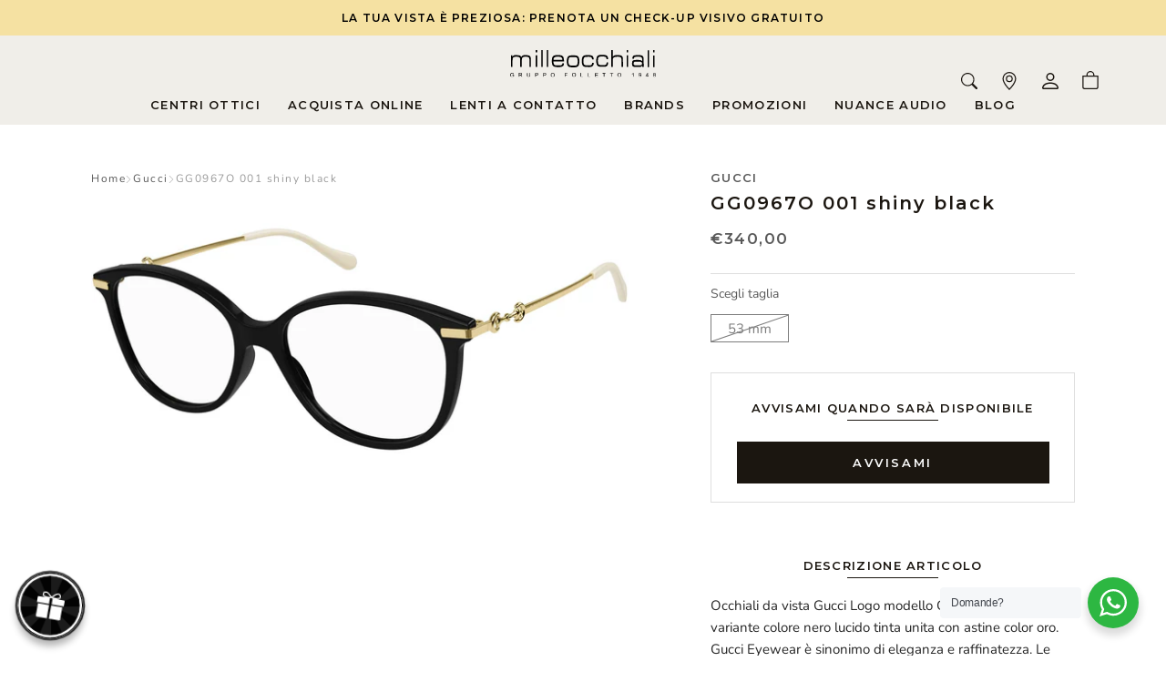

--- FILE ---
content_type: text/html; charset=utf-8
request_url: https://www.milleocchiali.it/products/gucci-gg0967o-001-shiny-black
body_size: 46755
content:
<!doctype html>

<html class="no-js" lang="it">
  <head>
    <meta charset="utf-8">
    <meta http-equiv="X-UA-Compatible" content="IE=edge,chrome=1">
    <meta
      name="viewport"
      content="width=device-width, initial-scale=1.0, height=device-height, minimum-scale=1.0, maximum-scale=1.0"
    >
    <meta name="theme-color" content="">
    <meta name="google-site-verification" content="jgQuTbz35XuqZ8UQEqzvFmPT66Qk2OnvShceT7NTwz4">
    <title>
      GG0967O 001 shiny black
      
      
       &ndash; Milleocchiali Centri Ottici
    </title><meta name="description" content="Occhiali da vista Gucci Logo modello GG0967O 001, variante colore nero lucido tinta unita con astine color oro. Gucci Eyewear è sinonimo di eleganza e raffinatezza. Le creazioni eclettiche e contemporanee della Maison, insuperabili in termini di qualità, attenzione ai dettagli e design innovativo, esprimono l&#39;apice del">

    
    <script>
      (function() {
        const metaContentIndex = 'index, follow, max-snippet:-1, max-image-preview:large, max-video-preview:-1';
        const metaContentNoIndex = 'noindex, nofollow';

        let metaRobots = document.querySelector('meta[name="robots"]');

        if (!metaRobots) {
          // Se non esiste, crea il meta tag
          metaRobots = document.createElement('meta');
          metaRobots.setAttribute('name', 'robots');
          document.head.appendChild(metaRobots);
        }

        const urlPath = window.location.pathname;

        // Regola 1: URL con query param → noindex
        if (window.location.search.length > 0) {
          metaRobots.setAttribute('content', metaContentNoIndex);
          console.log('Meta robots impostato su noindex, nofollow (query params presenti)', window.location.search);

        // Regola 2: URL che contiene collections/*/products/*
        } else if (/^\/.*collections\/[^/]+\/products\/[^/]+/.test(urlPath)) {
          metaRobots.setAttribute('content', metaContentNoIndex);
          console.log('Meta robots impostato su noindex, nofollow (collection > product):', urlPath);

        // Default: index
        } else {
          metaRobots.setAttribute('content', metaContentIndex);
          console.log('Meta robots impostato su index, follow:', urlPath);
        }
      })();
    </script>

    
<link rel="canonical" href="https://www.milleocchiali.it/products/gucci-gg0967o-001-shiny-black">
<link rel="shortcut icon" href="//www.milleocchiali.it/cdn/shop/files/favicon_96x.png?v=1682260182" type="image/png"><meta property="og:type" content="product">
  <meta property="og:title" content="GG0967O 001 shiny black"><meta property="og:image" content="http://www.milleocchiali.it/cdn/shop/files/bd95c14b28d6580704c6e85607e31774.jpg?v=1740727965">
    <meta property="og:image:secure_url" content="https://www.milleocchiali.it/cdn/shop/files/bd95c14b28d6580704c6e85607e31774.jpg?v=1740727965">
    <meta property="og:image:width" content="2048">
    <meta property="og:image:height" content="1155"><meta property="product:price:amount" content="340,00">
  <meta property="product:price:currency" content="EUR"><meta property="og:description" content="Occhiali da vista Gucci Logo modello GG0967O 001, variante colore nero lucido tinta unita con astine color oro. Gucci Eyewear è sinonimo di eleganza e raffinatezza. Le creazioni eclettiche e contemporanee della Maison, insuperabili in termini di qualità, attenzione ai dettagli e design innovativo, esprimono l&#39;apice del"><meta property="og:url" content="https://www.milleocchiali.it/products/gucci-gg0967o-001-shiny-black">
<meta property="og:site_name" content="Milleocchiali Centri Ottici"><meta name="twitter:card" content="summary"><meta name="twitter:title" content="GG0967O 001 shiny black">
  <meta name="twitter:description" content="Occhiali da vista Gucci Logo modello GG0967O 001, variante colore nero lucido tinta unita con astine color oro. Gucci Eyewear è sinonimo di eleganza e raffinatezza. Le creazioni eclettiche e contemporanee della Maison, insuperabili in termini di qualità, attenzione ai dettagli e design innovativo, esprimono l&#39;apice dell&#39;artigianato italiano.Vuoi prenotare questo modello con lenti graduate? Clicca qui per richiedere informazioni ai nostri ottici.">
  <meta name="twitter:image" content="https://www.milleocchiali.it/cdn/shop/files/bd95c14b28d6580704c6e85607e31774_600x600_crop_center.jpg?v=1740727965">
    <link rel="preconnect" href="https://fonts.googleapis.com">
<link rel="preconnect" href="https://fonts.gstatic.com" crossorigin>
<link href="https://fonts.googleapis.com/css2?family=Montserrat:wght@600;700&display=swap" rel="stylesheet">
<style>
  @font-face {
  font-family: Archivo;
  font-weight: 400;
  font-style: normal;
  font-display: fallback;
  src: url("//www.milleocchiali.it/cdn/fonts/archivo/archivo_n4.dc8d917cc69af0a65ae04d01fd8eeab28a3573c9.woff2") format("woff2"),
       url("//www.milleocchiali.it/cdn/fonts/archivo/archivo_n4.bd6b9c34fdb81d7646836be8065ce3c80a2cc984.woff") format("woff");
}

  @font-face {
  font-family: Nunito;
  font-weight: 400;
  font-style: normal;
  font-display: fallback;
  src: url("//www.milleocchiali.it/cdn/fonts/nunito/nunito_n4.fc49103dc396b42cae9460289072d384b6c6eb63.woff2") format("woff2"),
       url("//www.milleocchiali.it/cdn/fonts/nunito/nunito_n4.5d26d13beeac3116db2479e64986cdeea4c8fbdd.woff") format("woff");
}


  @font-face {
  font-family: Nunito;
  font-weight: 700;
  font-style: normal;
  font-display: fallback;
  src: url("//www.milleocchiali.it/cdn/fonts/nunito/nunito_n7.37cf9b8cf43b3322f7e6e13ad2aad62ab5dc9109.woff2") format("woff2"),
       url("//www.milleocchiali.it/cdn/fonts/nunito/nunito_n7.45cfcfadc6630011252d54d5f5a2c7c98f60d5de.woff") format("woff");
}

  @font-face {
  font-family: Nunito;
  font-weight: 400;
  font-style: italic;
  font-display: fallback;
  src: url("//www.milleocchiali.it/cdn/fonts/nunito/nunito_i4.fd53bf99043ab6c570187ed42d1b49192135de96.woff2") format("woff2"),
       url("//www.milleocchiali.it/cdn/fonts/nunito/nunito_i4.cb3876a003a73aaae5363bb3e3e99d45ec598cc6.woff") format("woff");
}

  @font-face {
  font-family: Nunito;
  font-weight: 700;
  font-style: italic;
  font-display: fallback;
  src: url("//www.milleocchiali.it/cdn/fonts/nunito/nunito_i7.3f8ba2027bc9ceb1b1764ecab15bae73f86c4632.woff2") format("woff2"),
       url("//www.milleocchiali.it/cdn/fonts/nunito/nunito_i7.82bfb5f86ec77ada3c9f660da22064c2e46e1469.woff") format("woff");
}


  :root {
    --heading-font-family : Archivo, sans-serif;
    --heading-font-family : 'Montserrat', sans-serif;
    
    --heading-font-weight : 400;
    --heading-font-weight : 600;
    --heading-font-style  : normal;

    --text-font-family : Nunito, sans-serif;
    --text-font-weight : 400;
    --text-font-style  : normal;

    --base-text-font-size   : 15px;
    --default-text-font-size: 14px;--background          : #ffffff;
    --background-rgb      : 255, 255, 255;
    --light-background    : #ffffff;
    --light-background-rgb: 255, 255, 255;
    
    --background-2        : #f0eee9;
    --background-3        : ;
    --background-3        : #E5E1D8;
    --background-4        : #1b1610;
    
    --heading-color       : #1b1610;
    --text-color          : #252525;
    --text-color-rgb      : 37, 37, 37;
    --text-color-light    : #595959;
    --text-color-light-rgb: 89, 89, 89;
    --link-color          : #1e1e1e;
    --link-color-rgb      : 30, 30, 30;
    --border-color        : #dedede;
    --border-color-rgb    : 222, 222, 222;

    --light-border-color  : rgba(var(--border-color-rgb), .5);

    --button-background    : #1b1610;
    --button-background-rgb: 27, 22, 16;
    --button-text-color    : #ffffff;

    --header-background       : #f0eee9;
    --header-heading-color    : #1b1610;
    --header-light-text-color : #595959;
    --header-border-color     : #d0cec8;

    --footer-background    : #e5e1d8;
    --footer-text-color    : #252525;
    --footer-heading-color : #1b1610;
    --footer-border-color  : #c8c5bd;

    --navigation-background      : #ffffff;
    --navigation-background-rgb  : 255, 255, 255;
    --navigation-text-color      : #1b1610;
    --navigation-text-color-light: rgba(27, 22, 16, 0.5);
    --navigation-border-color    : rgba(27, 22, 16, 0.25);

    --newsletter-popup-background     : #ffffff;
    --newsletter-popup-text-color     : #1b1610;
    --newsletter-popup-text-color-rgb : 27, 22, 16;

    --secondary-elements-background       : #f5e1a2;
    --secondary-elements-background-rgb   : 245, 225, 162;
    --secondary-elements-text-color       : #1b1610;
    --secondary-elements-text-color-light : rgba(27, 22, 16, 0.5);
    --secondary-elements-border-color     : rgba(27, 22, 16, 0.25);

    --product-sale-price-color    : #f94c43;
    --product-sale-price-color-rgb: 249, 76, 67;
    --product-star-rating: #f6a429;

    /* Shopify related variables */
    --payment-terms-background-color: #ffffff;

    /* Products */

    --horizontal-spacing-four-products-per-row: 80px;
        --horizontal-spacing-two-products-per-row : 80px;

    --vertical-spacing-four-products-per-row: 100px;
        --vertical-spacing-two-products-per-row : 125px;

    /* Animation */
    --drawer-transition-timing: cubic-bezier(0.645, 0.045, 0.355, 1);
    --header-base-height: 80px; /* We set a default for browsers that do not support CSS variables */

    /* Cursors */
    --cursor-zoom-in-svg    : url(//www.milleocchiali.it/cdn/shop/t/11/assets/cursor-zoom-in.svg?v=51328617247630987471706989066);
    --cursor-zoom-in-2x-svg : url(//www.milleocchiali.it/cdn/shop/t/11/assets/cursor-zoom-in-2x.svg?v=63064894266700399461706989047);
  }
</style>

<script>
  // IE11 does not have support for CSS variables, so we have to polyfill them
  if (!(((window || {}).CSS || {}).supports && window.CSS.supports('(--a: 0)'))) {
    const script = document.createElement('script');
    script.type = 'text/javascript';
    script.src = 'https://cdn.jsdelivr.net/npm/css-vars-ponyfill@2';
    script.onload = function() {
      cssVars({});
    };

    document.getElementsByTagName('head')[0].appendChild(script);
  }
</script>

    <script>window.performance && window.performance.mark && window.performance.mark('shopify.content_for_header.start');</script><meta name="google-site-verification" content="sVMU3KFu9NzGFvPAkWswPXWRfEqiyR3mj_umPLD9xEQ">
<meta id="shopify-digital-wallet" name="shopify-digital-wallet" content="/73162359070/digital_wallets/dialog">
<meta name="shopify-checkout-api-token" content="7472c4a44f0c95b602fd4523584c0026">
<meta id="in-context-paypal-metadata" data-shop-id="73162359070" data-venmo-supported="false" data-environment="production" data-locale="it_IT" data-paypal-v4="true" data-currency="EUR">
<link rel="alternate" type="application/json+oembed" href="https://www.milleocchiali.it/products/gucci-gg0967o-001-shiny-black.oembed">
<script async="async" src="/checkouts/internal/preloads.js?locale=it-IT"></script>
<link rel="preconnect" href="https://shop.app" crossorigin="anonymous">
<script async="async" src="https://shop.app/checkouts/internal/preloads.js?locale=it-IT&shop_id=73162359070" crossorigin="anonymous"></script>
<script id="apple-pay-shop-capabilities" type="application/json">{"shopId":73162359070,"countryCode":"IT","currencyCode":"EUR","merchantCapabilities":["supports3DS"],"merchantId":"gid:\/\/shopify\/Shop\/73162359070","merchantName":"Milleocchiali Centri Ottici","requiredBillingContactFields":["postalAddress","email","phone"],"requiredShippingContactFields":["postalAddress","email","phone"],"shippingType":"shipping","supportedNetworks":["visa","maestro","masterCard","amex"],"total":{"type":"pending","label":"Milleocchiali Centri Ottici","amount":"1.00"},"shopifyPaymentsEnabled":true,"supportsSubscriptions":true}</script>
<script id="shopify-features" type="application/json">{"accessToken":"7472c4a44f0c95b602fd4523584c0026","betas":["rich-media-storefront-analytics"],"domain":"www.milleocchiali.it","predictiveSearch":true,"shopId":73162359070,"locale":"it"}</script>
<script>var Shopify = Shopify || {};
Shopify.shop = "milleocchiali.myshopify.com";
Shopify.locale = "it";
Shopify.currency = {"active":"EUR","rate":"1.0"};
Shopify.country = "IT";
Shopify.theme = {"name":"[PRODUCTION] Milleocchiali \/ Eye-oo Github","id":158505730393,"schema_name":"Prestige","schema_version":"6.0.0","theme_store_id":null,"role":"main"};
Shopify.theme.handle = "null";
Shopify.theme.style = {"id":null,"handle":null};
Shopify.cdnHost = "www.milleocchiali.it/cdn";
Shopify.routes = Shopify.routes || {};
Shopify.routes.root = "/";</script>
<script type="module">!function(o){(o.Shopify=o.Shopify||{}).modules=!0}(window);</script>
<script>!function(o){function n(){var o=[];function n(){o.push(Array.prototype.slice.apply(arguments))}return n.q=o,n}var t=o.Shopify=o.Shopify||{};t.loadFeatures=n(),t.autoloadFeatures=n()}(window);</script>
<script>
  window.ShopifyPay = window.ShopifyPay || {};
  window.ShopifyPay.apiHost = "shop.app\/pay";
  window.ShopifyPay.redirectState = null;
</script>
<script id="shop-js-analytics" type="application/json">{"pageType":"product"}</script>
<script defer="defer" async type="module" src="//www.milleocchiali.it/cdn/shopifycloud/shop-js/modules/v2/client.init-shop-cart-sync_DUUoBXg8.it.esm.js"></script>
<script defer="defer" async type="module" src="//www.milleocchiali.it/cdn/shopifycloud/shop-js/modules/v2/chunk.common_BenvYnUH.esm.js"></script>
<script type="module">
  await import("//www.milleocchiali.it/cdn/shopifycloud/shop-js/modules/v2/client.init-shop-cart-sync_DUUoBXg8.it.esm.js");
await import("//www.milleocchiali.it/cdn/shopifycloud/shop-js/modules/v2/chunk.common_BenvYnUH.esm.js");

  window.Shopify.SignInWithShop?.initShopCartSync?.({"fedCMEnabled":true,"windoidEnabled":true});

</script>
<script>
  window.Shopify = window.Shopify || {};
  if (!window.Shopify.featureAssets) window.Shopify.featureAssets = {};
  window.Shopify.featureAssets['shop-js'] = {"shop-cart-sync":["modules/v2/client.shop-cart-sync_Df6GskJw.it.esm.js","modules/v2/chunk.common_BenvYnUH.esm.js"],"init-fed-cm":["modules/v2/client.init-fed-cm_4EUecvSg.it.esm.js","modules/v2/chunk.common_BenvYnUH.esm.js"],"shop-button":["modules/v2/client.shop-button_mbHRg4Mn.it.esm.js","modules/v2/chunk.common_BenvYnUH.esm.js"],"init-shop-cart-sync":["modules/v2/client.init-shop-cart-sync_DUUoBXg8.it.esm.js","modules/v2/chunk.common_BenvYnUH.esm.js"],"init-shop-email-lookup-coordinator":["modules/v2/client.init-shop-email-lookup-coordinator_CupsUFF0.it.esm.js","modules/v2/chunk.common_BenvYnUH.esm.js"],"init-windoid":["modules/v2/client.init-windoid_VYf6euiP.it.esm.js","modules/v2/chunk.common_BenvYnUH.esm.js"],"pay-button":["modules/v2/client.pay-button_DoTiEp8j.it.esm.js","modules/v2/chunk.common_BenvYnUH.esm.js"],"shop-toast-manager":["modules/v2/client.shop-toast-manager_CYd5OZh1.it.esm.js","modules/v2/chunk.common_BenvYnUH.esm.js"],"shop-cash-offers":["modules/v2/client.shop-cash-offers_Cn_F8mVM.it.esm.js","modules/v2/chunk.common_BenvYnUH.esm.js","modules/v2/chunk.modal_BzUd94k4.esm.js"],"shop-login-button":["modules/v2/client.shop-login-button_DczVp79X.it.esm.js","modules/v2/chunk.common_BenvYnUH.esm.js","modules/v2/chunk.modal_BzUd94k4.esm.js"],"avatar":["modules/v2/client.avatar_BTnouDA3.it.esm.js"],"init-shop-for-new-customer-accounts":["modules/v2/client.init-shop-for-new-customer-accounts_CKFYp2DR.it.esm.js","modules/v2/client.shop-login-button_DczVp79X.it.esm.js","modules/v2/chunk.common_BenvYnUH.esm.js","modules/v2/chunk.modal_BzUd94k4.esm.js"],"init-customer-accounts-sign-up":["modules/v2/client.init-customer-accounts-sign-up_DPlP4CWT.it.esm.js","modules/v2/client.shop-login-button_DczVp79X.it.esm.js","modules/v2/chunk.common_BenvYnUH.esm.js","modules/v2/chunk.modal_BzUd94k4.esm.js"],"init-customer-accounts":["modules/v2/client.init-customer-accounts_BZCktsIM.it.esm.js","modules/v2/client.shop-login-button_DczVp79X.it.esm.js","modules/v2/chunk.common_BenvYnUH.esm.js","modules/v2/chunk.modal_BzUd94k4.esm.js"],"shop-follow-button":["modules/v2/client.shop-follow-button_BKp8PxPa.it.esm.js","modules/v2/chunk.common_BenvYnUH.esm.js","modules/v2/chunk.modal_BzUd94k4.esm.js"],"checkout-modal":["modules/v2/client.checkout-modal_DapvO1Mj.it.esm.js","modules/v2/chunk.common_BenvYnUH.esm.js","modules/v2/chunk.modal_BzUd94k4.esm.js"],"lead-capture":["modules/v2/client.lead-capture_pGjZvdji.it.esm.js","modules/v2/chunk.common_BenvYnUH.esm.js","modules/v2/chunk.modal_BzUd94k4.esm.js"],"shop-login":["modules/v2/client.shop-login_xSfXT9V8.it.esm.js","modules/v2/chunk.common_BenvYnUH.esm.js","modules/v2/chunk.modal_BzUd94k4.esm.js"],"payment-terms":["modules/v2/client.payment-terms_DxzcoIdb.it.esm.js","modules/v2/chunk.common_BenvYnUH.esm.js","modules/v2/chunk.modal_BzUd94k4.esm.js"]};
</script>
<script>(function() {
  var isLoaded = false;
  function asyncLoad() {
    if (isLoaded) return;
    isLoaded = true;
    var urls = ["https:\/\/portal.zakeke.com\/Scripts\/integration\/shopify\/product.js?shop=milleocchiali.myshopify.com","https:\/\/app.vdev.ai\/mailupform.js?shop=milleocchiali.myshopify.com","https:\/\/cdn.one.store\/javascript\/dist\/1.0\/jcr-widget.js?account_id=shopify:milleocchiali.myshopify.com\u0026shop=milleocchiali.myshopify.com"];
    for (var i = 0; i < urls.length; i++) {
      var s = document.createElement('script');
      s.type = 'text/javascript';
      s.async = true;
      s.src = urls[i];
      var x = document.getElementsByTagName('script')[0];
      x.parentNode.insertBefore(s, x);
    }
  };
  if(window.attachEvent) {
    window.attachEvent('onload', asyncLoad);
  } else {
    window.addEventListener('load', asyncLoad, false);
  }
})();</script>
<script id="__st">var __st={"a":73162359070,"offset":3600,"reqid":"218485b2-1b2d-4b4e-9ec6-2bc38274082c-1765760713","pageurl":"www.milleocchiali.it\/products\/gucci-gg0967o-001-shiny-black","u":"407cd62b6433","p":"product","rtyp":"product","rid":8191384977694};</script>
<script>window.ShopifyPaypalV4VisibilityTracking = true;</script>
<script id="captcha-bootstrap">!function(){'use strict';const t='contact',e='account',n='new_comment',o=[[t,t],['blogs',n],['comments',n],[t,'customer']],c=[[e,'customer_login'],[e,'guest_login'],[e,'recover_customer_password'],[e,'create_customer']],r=t=>t.map((([t,e])=>`form[action*='/${t}']:not([data-nocaptcha='true']) input[name='form_type'][value='${e}']`)).join(','),a=t=>()=>t?[...document.querySelectorAll(t)].map((t=>t.form)):[];function s(){const t=[...o],e=r(t);return a(e)}const i='password',u='form_key',d=['recaptcha-v3-token','g-recaptcha-response','h-captcha-response',i],f=()=>{try{return window.sessionStorage}catch{return}},m='__shopify_v',_=t=>t.elements[u];function p(t,e,n=!1){try{const o=window.sessionStorage,c=JSON.parse(o.getItem(e)),{data:r}=function(t){const{data:e,action:n}=t;return t[m]||n?{data:e,action:n}:{data:t,action:n}}(c);for(const[e,n]of Object.entries(r))t.elements[e]&&(t.elements[e].value=n);n&&o.removeItem(e)}catch(o){console.error('form repopulation failed',{error:o})}}const l='form_type',E='cptcha';function T(t){t.dataset[E]=!0}const w=window,h=w.document,L='Shopify',v='ce_forms',y='captcha';let A=!1;((t,e)=>{const n=(g='f06e6c50-85a8-45c8-87d0-21a2b65856fe',I='https://cdn.shopify.com/shopifycloud/storefront-forms-hcaptcha/ce_storefront_forms_captcha_hcaptcha.v1.5.2.iife.js',D={infoText:'Protetto da hCaptcha',privacyText:'Privacy',termsText:'Termini'},(t,e,n)=>{const o=w[L][v],c=o.bindForm;if(c)return c(t,g,e,D).then(n);var r;o.q.push([[t,g,e,D],n]),r=I,A||(h.body.append(Object.assign(h.createElement('script'),{id:'captcha-provider',async:!0,src:r})),A=!0)});var g,I,D;w[L]=w[L]||{},w[L][v]=w[L][v]||{},w[L][v].q=[],w[L][y]=w[L][y]||{},w[L][y].protect=function(t,e){n(t,void 0,e),T(t)},Object.freeze(w[L][y]),function(t,e,n,w,h,L){const[v,y,A,g]=function(t,e,n){const i=e?o:[],u=t?c:[],d=[...i,...u],f=r(d),m=r(i),_=r(d.filter((([t,e])=>n.includes(e))));return[a(f),a(m),a(_),s()]}(w,h,L),I=t=>{const e=t.target;return e instanceof HTMLFormElement?e:e&&e.form},D=t=>v().includes(t);t.addEventListener('submit',(t=>{const e=I(t);if(!e)return;const n=D(e)&&!e.dataset.hcaptchaBound&&!e.dataset.recaptchaBound,o=_(e),c=g().includes(e)&&(!o||!o.value);(n||c)&&t.preventDefault(),c&&!n&&(function(t){try{if(!f())return;!function(t){const e=f();if(!e)return;const n=_(t);if(!n)return;const o=n.value;o&&e.removeItem(o)}(t);const e=Array.from(Array(32),(()=>Math.random().toString(36)[2])).join('');!function(t,e){_(t)||t.append(Object.assign(document.createElement('input'),{type:'hidden',name:u})),t.elements[u].value=e}(t,e),function(t,e){const n=f();if(!n)return;const o=[...t.querySelectorAll(`input[type='${i}']`)].map((({name:t})=>t)),c=[...d,...o],r={};for(const[a,s]of new FormData(t).entries())c.includes(a)||(r[a]=s);n.setItem(e,JSON.stringify({[m]:1,action:t.action,data:r}))}(t,e)}catch(e){console.error('failed to persist form',e)}}(e),e.submit())}));const S=(t,e)=>{t&&!t.dataset[E]&&(n(t,e.some((e=>e===t))),T(t))};for(const o of['focusin','change'])t.addEventListener(o,(t=>{const e=I(t);D(e)&&S(e,y())}));const B=e.get('form_key'),M=e.get(l),P=B&&M;t.addEventListener('DOMContentLoaded',(()=>{const t=y();if(P)for(const e of t)e.elements[l].value===M&&p(e,B);[...new Set([...A(),...v().filter((t=>'true'===t.dataset.shopifyCaptcha))])].forEach((e=>S(e,t)))}))}(h,new URLSearchParams(w.location.search),n,t,e,['guest_login'])})(!0,!0)}();</script>
<script integrity="sha256-52AcMU7V7pcBOXWImdc/TAGTFKeNjmkeM1Pvks/DTgc=" data-source-attribution="shopify.loadfeatures" defer="defer" src="//www.milleocchiali.it/cdn/shopifycloud/storefront/assets/storefront/load_feature-81c60534.js" crossorigin="anonymous"></script>
<script crossorigin="anonymous" defer="defer" src="//www.milleocchiali.it/cdn/shopifycloud/storefront/assets/shopify_pay/storefront-65b4c6d7.js?v=20250812"></script>
<script data-source-attribution="shopify.dynamic_checkout.dynamic.init">var Shopify=Shopify||{};Shopify.PaymentButton=Shopify.PaymentButton||{isStorefrontPortableWallets:!0,init:function(){window.Shopify.PaymentButton.init=function(){};var t=document.createElement("script");t.src="https://www.milleocchiali.it/cdn/shopifycloud/portable-wallets/latest/portable-wallets.it.js",t.type="module",document.head.appendChild(t)}};
</script>
<script data-source-attribution="shopify.dynamic_checkout.buyer_consent">
  function portableWalletsHideBuyerConsent(e){var t=document.getElementById("shopify-buyer-consent"),n=document.getElementById("shopify-subscription-policy-button");t&&n&&(t.classList.add("hidden"),t.setAttribute("aria-hidden","true"),n.removeEventListener("click",e))}function portableWalletsShowBuyerConsent(e){var t=document.getElementById("shopify-buyer-consent"),n=document.getElementById("shopify-subscription-policy-button");t&&n&&(t.classList.remove("hidden"),t.removeAttribute("aria-hidden"),n.addEventListener("click",e))}window.Shopify?.PaymentButton&&(window.Shopify.PaymentButton.hideBuyerConsent=portableWalletsHideBuyerConsent,window.Shopify.PaymentButton.showBuyerConsent=portableWalletsShowBuyerConsent);
</script>
<script>
  function portableWalletsCleanup(e){e&&e.src&&console.error("Failed to load portable wallets script "+e.src);var t=document.querySelectorAll("shopify-accelerated-checkout .shopify-payment-button__skeleton, shopify-accelerated-checkout-cart .wallet-cart-button__skeleton"),e=document.getElementById("shopify-buyer-consent");for(let e=0;e<t.length;e++)t[e].remove();e&&e.remove()}function portableWalletsNotLoadedAsModule(e){e instanceof ErrorEvent&&"string"==typeof e.message&&e.message.includes("import.meta")&&"string"==typeof e.filename&&e.filename.includes("portable-wallets")&&(window.removeEventListener("error",portableWalletsNotLoadedAsModule),window.Shopify.PaymentButton.failedToLoad=e,"loading"===document.readyState?document.addEventListener("DOMContentLoaded",window.Shopify.PaymentButton.init):window.Shopify.PaymentButton.init())}window.addEventListener("error",portableWalletsNotLoadedAsModule);
</script>

<script type="module" src="https://www.milleocchiali.it/cdn/shopifycloud/portable-wallets/latest/portable-wallets.it.js" onError="portableWalletsCleanup(this)" crossorigin="anonymous"></script>
<script nomodule>
  document.addEventListener("DOMContentLoaded", portableWalletsCleanup);
</script>

<link id="shopify-accelerated-checkout-styles" rel="stylesheet" media="screen" href="https://www.milleocchiali.it/cdn/shopifycloud/portable-wallets/latest/accelerated-checkout-backwards-compat.css" crossorigin="anonymous">
<style id="shopify-accelerated-checkout-cart">
        #shopify-buyer-consent {
  margin-top: 1em;
  display: inline-block;
  width: 100%;
}

#shopify-buyer-consent.hidden {
  display: none;
}

#shopify-subscription-policy-button {
  background: none;
  border: none;
  padding: 0;
  text-decoration: underline;
  font-size: inherit;
  cursor: pointer;
}

#shopify-subscription-policy-button::before {
  box-shadow: none;
}

      </style>

<script>window.performance && window.performance.mark && window.performance.mark('shopify.content_for_header.end');</script>

    <link rel="stylesheet" href="//www.milleocchiali.it/cdn/shop/t/11/assets/theme.css?v=64145454083899391161748265796">

    <script>// This allows to expose several variables to the global scope, to be used in scripts
      window.theme = {
        pageType: "product",
        moneyFormat: "€{{amount_with_comma_separator}}",
        moneyWithCurrencyFormat: "€{{amount_with_comma_separator}} EUR",
        currencyCodeEnabled: false,
        productImageSize: "natural",
        searchMode: "product,article",
        showPageTransition: false,
        showElementStaggering: false,
        showImageZooming: false
      };

      window.routes = {
        rootUrl: "\/",
        rootUrlWithoutSlash: '',
        cartUrl: "\/cart",
        cartAddUrl: "\/cart\/add",
        cartChangeUrl: "\/cart\/change",
        searchUrl: "\/search",
        productRecommendationsUrl: "\/recommendations\/products"
      };

      window.languages = {
        cartAddNote: "Aggiungi una nota all\u0026#39;ordine",
        cartEditNote: "Modifica nota dell\u0026#39;ordine",
        productImageLoadingError: "Questa immagine non è stata caricata. Prova a ricaricare la pagina.",
        productFormAddToCart: "Aggiungi al carrello",
        productFormUnavailable: "Non disponibile",
        productFormSoldOut: "Esaurito",
        shippingEstimatorOneResult: "1 opzione disponibile:",
        shippingEstimatorMoreResults: "{{count}} opzioni disponibili:",
        shippingEstimatorNoResults: "Non sono state trovate spedizioni"
      };

      window.lazySizesConfig = {
        loadHidden: false,
        hFac: 0.5,
        expFactor: 2,
        ricTimeout: 150,
        lazyClass: 'Image--lazyLoad',
        loadingClass: 'Image--lazyLoading',
        loadedClass: 'Image--lazyLoaded'
      };

      document.documentElement.className = document.documentElement.className.replace('no-js', 'js');
      document.documentElement.style.setProperty('--window-height', window.innerHeight + 'px');

      // We do a quick detection of some features (we could use Modernizr but for so little...)
      (function() {
        document.documentElement.className += ((window.CSS && window.CSS.supports('(position: sticky) or (position: -webkit-sticky)')) ? ' supports-sticky' : ' no-supports-sticky');
        document.documentElement.className += (window.matchMedia('(-moz-touch-enabled: 1), (hover: none)')).matches ? ' no-supports-hover' : ' supports-hover';
      }());

      
    </script>

    <script src="//www.milleocchiali.it/cdn/shop/t/11/assets/lazysizes.min.js?v=174358363404432586981706989047" async></script><script src="//www.milleocchiali.it/cdn/shop/t/11/assets/swiper.js?v=68891045441897125301723891238"></script>
    <link rel="stylesheet" href="//www.milleocchiali.it/cdn/shop/t/11/assets/swiper.css?v=109972960572084243881723891232">

    <script src="//www.milleocchiali.it/cdn/shop/t/11/assets/libs.min.js?v=26178543184394469741706989042" defer></script>
    <script src="//www.milleocchiali.it/cdn/shop/t/11/assets/theme.js?v=15615391243006496681739186905" defer></script>
    <script src="//www.milleocchiali.it/cdn/shop/t/11/assets/custom.js?v=161417713692060175331748265917" defer></script>

    <script>
      (function () {
        window.onpageshow = function () {
          if (window.theme.showPageTransition) {
            var pageTransition = document.querySelector('.PageTransition');

            if (pageTransition) {
              pageTransition.style.visibility = 'visible';
              pageTransition.style.opacity = '0';
            }
          }

          // When the page is loaded from the cache, we have to reload the cart content
          document.documentElement.dispatchEvent(
            new CustomEvent('cart:refresh', {
              bubbles: true,
            })
          );
        };
      })();
    </script>

    
  <script type="application/ld+json">
  {
    "@context": "http://schema.org",
    "@type": "Product",
    "offers": [{
          "@type": "Offer",
          "name": "53-16-140",
          "availability":"https://schema.org/OutOfStock",
          "price": 340.0,
          "priceCurrency": "EUR",
          
"sku": "889652340746","url": "/products/gucci-gg0967o-001-shiny-black?variant=44710590349598"
        }
],
      "gtin12": "889652340746",
      "productId": "889652340746",
    "brand": {
      "name": "Gucci"
    },
    "name": "GG0967O 001 shiny black",
    "description": "Occhiali da vista Gucci Logo modello GG0967O 001, variante colore nero lucido tinta unita con astine color oro. Gucci Eyewear è sinonimo di eleganza e raffinatezza. Le creazioni eclettiche e contemporanee della Maison, insuperabili in termini di qualità, attenzione ai dettagli e design innovativo, esprimono l'apice dell'artigianato italiano.Vuoi prenotare questo modello con lenti graduate? Clicca qui per richiedere informazioni ai nostri ottici.",
    "category": "optical",
    "url": "/products/gucci-gg0967o-001-shiny-black",
    "sku": "889652340746",
    "image": {
      "@type": "ImageObject",
      "url": "https://www.milleocchiali.it/cdn/shop/files/bd95c14b28d6580704c6e85607e31774_1024x.jpg?v=1740727965",
      "image": "https://www.milleocchiali.it/cdn/shop/files/bd95c14b28d6580704c6e85607e31774_1024x.jpg?v=1740727965",
      "name": "GG0967O 001 shiny black",
      "width": "1024",
      "height": "1024"
    }
  }
  </script>



  <script type="application/ld+json">
  {
    "@context": "http://schema.org",
    "@type": "BreadcrumbList",
  "itemListElement": [{
      "@type": "ListItem",
      "position": 1,
      "name": "Home",
      "item": "https://www.milleocchiali.it"
    },{
          "@type": "ListItem",
          "position": 2,
          "name": "GG0967O 001 shiny black",
          "item": "https://www.milleocchiali.it/products/gucci-gg0967o-001-shiny-black"
        }]
  }
  </script>

  <!-- BEGIN app block: shopify://apps/consentmo-gdpr/blocks/gdpr_cookie_consent/4fbe573f-a377-4fea-9801-3ee0858cae41 -->


<!-- END app block --><!-- BEGIN app block: shopify://apps/one-ai-email-sms-marketing/blocks/embed-pixel/e2660a3c-4398-468f-b8cb-e4e470225df5 -->

<!-- END app block --><!-- BEGIN app block: shopify://apps/hulk-form-builder/blocks/app-embed/b6b8dd14-356b-4725-a4ed-77232212b3c3 --><!-- BEGIN app snippet: hulkapps-formbuilder-theme-ext --><script type="text/javascript">
  
  if (typeof window.formbuilder_customer != "object") {
        window.formbuilder_customer = {}
  }

  window.hulkFormBuilder = {
    form_data: {},
    shop_data: {"shop_3siEFfBrEZrZOr77M4RZAQ":{"shop_uuid":"3siEFfBrEZrZOr77M4RZAQ","shop_timezone":"Europe\/Rome","shop_id":100510,"shop_is_after_submit_enabled":true,"shop_shopify_plan":"basic","shop_shopify_domain":"milleocchiali.myshopify.com","shop_created_at":"2024-02-09T06:53:32.357-06:00","is_skip_metafield":false,"shop_deleted":false,"shop_disabled":false}},
    settings_data: {"shop_settings":{"shop_customise_msgs":[],"default_customise_msgs":{"is_required":"is required","thank_you":"Thank you! The form was submitted successfully.","processing":"Processing...","valid_data":"Please provide valid data","valid_email":"Provide valid email format","valid_tags":"HTML Tags are not allowed","valid_phone":"Provide valid phone number","valid_captcha":"Please provide valid captcha response","valid_url":"Provide valid URL","only_number_alloud":"Provide valid number in","number_less":"must be less than","number_more":"must be more than","image_must_less":"Image must be less than 20MB","image_number":"Images allowed","image_extension":"Invalid extension! Please provide image file","error_image_upload":"Error in image upload. Please try again.","error_file_upload":"Error in file upload. Please try again.","your_response":"Your response","error_form_submit":"Error occur.Please try again after sometime.","email_submitted":"Form with this email is already submitted","invalid_email_by_zerobounce":"The email address you entered appears to be invalid. Please check it and try again.","download_file":"Download file","card_details_invalid":"Your card details are invalid","card_details":"Card details","please_enter_card_details":"Please enter card details","card_number":"Card number","exp_mm":"Exp MM","exp_yy":"Exp YY","crd_cvc":"CVV","payment_value":"Payment amount","please_enter_payment_amount":"Please enter payment amount","address1":"Address line 1","address2":"Address line 2","city":"City","province":"Province","zipcode":"Zip code","country":"Country","blocked_domain":"This form does not accept addresses from","file_must_less":"File must be less than 20MB","file_extension":"Invalid extension! Please provide file","only_file_number_alloud":"files allowed","previous":"Previous","next":"Next","must_have_a_input":"Please enter at least one field.","please_enter_required_data":"Please enter required data","atleast_one_special_char":"Include at least one special character","atleast_one_lowercase_char":"Include at least one lowercase character","atleast_one_uppercase_char":"Include at least one uppercase character","atleast_one_number":"Include at least one number","must_have_8_chars":"Must have 8 characters long","be_between_8_and_12_chars":"Be between 8 and 12 characters long","please_select":"Please Select","phone_submitted":"Form with this phone number is already submitted","user_res_parse_error":"Error while submitting the form","valid_same_values":"values must be same","product_choice_clear_selection":"Clear Selection","picture_choice_clear_selection":"Clear Selection","remove_all_for_file_image_upload":"Remove All","invalid_file_type_for_image_upload":"You can't upload files of this type.","invalid_file_type_for_signature_upload":"You can't upload files of this type.","max_files_exceeded_for_file_upload":"You can not upload any more files.","max_files_exceeded_for_image_upload":"You can not upload any more files.","file_already_exist":"File already uploaded","max_limit_exceed":"You have added the maximum number of text fields.","cancel_upload_for_file_upload":"Cancel upload","cancel_upload_for_image_upload":"Cancel upload","cancel_upload_for_signature_upload":"Cancel upload"},"shop_blocked_domains":[]}},
    features_data: {"shop_plan_features":{"shop_plan_features":["unlimited-forms","full-design-customization","export-form-submissions","multiple-recipients-for-form-submissions","multiple-admin-notifications","enable-captcha","unlimited-file-uploads","save-submitted-form-data","set-auto-response-message","conditional-logic","form-banner","save-as-draft-facility","include-user-response-in-admin-email","disable-form-submission","file-upload"]}},
    shop: null,
    shop_id: null,
    plan_features: null,
    validateDoubleQuotes: false,
    assets: {
      extraFunctions: "https://cdn.shopify.com/extensions/019b01cf-6171-7f09-845a-55a60d51bbd3/form-builder-by-hulkapps-49/assets/extra-functions.js",
      extraStyles: "https://cdn.shopify.com/extensions/019b01cf-6171-7f09-845a-55a60d51bbd3/form-builder-by-hulkapps-49/assets/extra-styles.css",
      bootstrapStyles: "https://cdn.shopify.com/extensions/019b01cf-6171-7f09-845a-55a60d51bbd3/form-builder-by-hulkapps-49/assets/theme-app-extension-bootstrap.css"
    },
    translations: {
      htmlTagNotAllowed: "HTML Tags are not allowed",
      sqlQueryNotAllowed: "SQL Queries are not allowed",
      doubleQuoteNotAllowed: "Double quotes are not allowed",
      vorwerkHttpWwwNotAllowed: "The words \u0026#39;http\u0026#39; and \u0026#39;www\u0026#39; are not allowed. Please remove them and try again.",
      maxTextFieldsReached: "You have added the maximum number of text fields.",
      avoidNegativeWords: "Avoid negative words: Don\u0026#39;t use negative words in your contact message.",
      customDesignOnly: "This form is for custom designs requests. For general inquiries please contact our team at info@stagheaddesigns.com",
      zerobounceApiErrorMsg: "We couldn\u0026#39;t verify your email due to a technical issue. Please try again later.",
    }

  }

  

  window.FbThemeAppExtSettingsHash = {}
  
</script><!-- END app snippet --><!-- END app block --><script src="https://cdn.shopify.com/extensions/019b127f-974d-727c-9a4c-b5f030e03b9c/consentmo-gdpr-536/assets/consentmo_cookie_consent.js" type="text/javascript" defer="defer"></script>
<script src="https://cdn.shopify.com/extensions/09be6f57-2146-44fb-aedc-503c9ee38877/one-ai-sms-email-marketing-11/assets/one-pixel.js" type="text/javascript" defer="defer"></script>
<script src="https://cdn.shopify.com/extensions/019b01cf-6171-7f09-845a-55a60d51bbd3/form-builder-by-hulkapps-49/assets/form-builder-script.js" type="text/javascript" defer="defer"></script>
<link href="https://monorail-edge.shopifysvc.com" rel="dns-prefetch">
<script>(function(){if ("sendBeacon" in navigator && "performance" in window) {try {var session_token_from_headers = performance.getEntriesByType('navigation')[0].serverTiming.find(x => x.name == '_s').description;} catch {var session_token_from_headers = undefined;}var session_cookie_matches = document.cookie.match(/_shopify_s=([^;]*)/);var session_token_from_cookie = session_cookie_matches && session_cookie_matches.length === 2 ? session_cookie_matches[1] : "";var session_token = session_token_from_headers || session_token_from_cookie || "";function handle_abandonment_event(e) {var entries = performance.getEntries().filter(function(entry) {return /monorail-edge.shopifysvc.com/.test(entry.name);});if (!window.abandonment_tracked && entries.length === 0) {window.abandonment_tracked = true;var currentMs = Date.now();var navigation_start = performance.timing.navigationStart;var payload = {shop_id: 73162359070,url: window.location.href,navigation_start,duration: currentMs - navigation_start,session_token,page_type: "product"};window.navigator.sendBeacon("https://monorail-edge.shopifysvc.com/v1/produce", JSON.stringify({schema_id: "online_store_buyer_site_abandonment/1.1",payload: payload,metadata: {event_created_at_ms: currentMs,event_sent_at_ms: currentMs}}));}}window.addEventListener('pagehide', handle_abandonment_event);}}());</script>
<script id="web-pixels-manager-setup">(function e(e,d,r,n,o){if(void 0===o&&(o={}),!Boolean(null===(a=null===(i=window.Shopify)||void 0===i?void 0:i.analytics)||void 0===a?void 0:a.replayQueue)){var i,a;window.Shopify=window.Shopify||{};var t=window.Shopify;t.analytics=t.analytics||{};var s=t.analytics;s.replayQueue=[],s.publish=function(e,d,r){return s.replayQueue.push([e,d,r]),!0};try{self.performance.mark("wpm:start")}catch(e){}var l=function(){var e={modern:/Edge?\/(1{2}[4-9]|1[2-9]\d|[2-9]\d{2}|\d{4,})\.\d+(\.\d+|)|Firefox\/(1{2}[4-9]|1[2-9]\d|[2-9]\d{2}|\d{4,})\.\d+(\.\d+|)|Chrom(ium|e)\/(9{2}|\d{3,})\.\d+(\.\d+|)|(Maci|X1{2}).+ Version\/(15\.\d+|(1[6-9]|[2-9]\d|\d{3,})\.\d+)([,.]\d+|)( \(\w+\)|)( Mobile\/\w+|) Safari\/|Chrome.+OPR\/(9{2}|\d{3,})\.\d+\.\d+|(CPU[ +]OS|iPhone[ +]OS|CPU[ +]iPhone|CPU IPhone OS|CPU iPad OS)[ +]+(15[._]\d+|(1[6-9]|[2-9]\d|\d{3,})[._]\d+)([._]\d+|)|Android:?[ /-](13[3-9]|1[4-9]\d|[2-9]\d{2}|\d{4,})(\.\d+|)(\.\d+|)|Android.+Firefox\/(13[5-9]|1[4-9]\d|[2-9]\d{2}|\d{4,})\.\d+(\.\d+|)|Android.+Chrom(ium|e)\/(13[3-9]|1[4-9]\d|[2-9]\d{2}|\d{4,})\.\d+(\.\d+|)|SamsungBrowser\/([2-9]\d|\d{3,})\.\d+/,legacy:/Edge?\/(1[6-9]|[2-9]\d|\d{3,})\.\d+(\.\d+|)|Firefox\/(5[4-9]|[6-9]\d|\d{3,})\.\d+(\.\d+|)|Chrom(ium|e)\/(5[1-9]|[6-9]\d|\d{3,})\.\d+(\.\d+|)([\d.]+$|.*Safari\/(?![\d.]+ Edge\/[\d.]+$))|(Maci|X1{2}).+ Version\/(10\.\d+|(1[1-9]|[2-9]\d|\d{3,})\.\d+)([,.]\d+|)( \(\w+\)|)( Mobile\/\w+|) Safari\/|Chrome.+OPR\/(3[89]|[4-9]\d|\d{3,})\.\d+\.\d+|(CPU[ +]OS|iPhone[ +]OS|CPU[ +]iPhone|CPU IPhone OS|CPU iPad OS)[ +]+(10[._]\d+|(1[1-9]|[2-9]\d|\d{3,})[._]\d+)([._]\d+|)|Android:?[ /-](13[3-9]|1[4-9]\d|[2-9]\d{2}|\d{4,})(\.\d+|)(\.\d+|)|Mobile Safari.+OPR\/([89]\d|\d{3,})\.\d+\.\d+|Android.+Firefox\/(13[5-9]|1[4-9]\d|[2-9]\d{2}|\d{4,})\.\d+(\.\d+|)|Android.+Chrom(ium|e)\/(13[3-9]|1[4-9]\d|[2-9]\d{2}|\d{4,})\.\d+(\.\d+|)|Android.+(UC? ?Browser|UCWEB|U3)[ /]?(15\.([5-9]|\d{2,})|(1[6-9]|[2-9]\d|\d{3,})\.\d+)\.\d+|SamsungBrowser\/(5\.\d+|([6-9]|\d{2,})\.\d+)|Android.+MQ{2}Browser\/(14(\.(9|\d{2,})|)|(1[5-9]|[2-9]\d|\d{3,})(\.\d+|))(\.\d+|)|K[Aa][Ii]OS\/(3\.\d+|([4-9]|\d{2,})\.\d+)(\.\d+|)/},d=e.modern,r=e.legacy,n=navigator.userAgent;return n.match(d)?"modern":n.match(r)?"legacy":"unknown"}(),u="modern"===l?"modern":"legacy",c=(null!=n?n:{modern:"",legacy:""})[u],f=function(e){return[e.baseUrl,"/wpm","/b",e.hashVersion,"modern"===e.buildTarget?"m":"l",".js"].join("")}({baseUrl:d,hashVersion:r,buildTarget:u}),m=function(e){var d=e.version,r=e.bundleTarget,n=e.surface,o=e.pageUrl,i=e.monorailEndpoint;return{emit:function(e){var a=e.status,t=e.errorMsg,s=(new Date).getTime(),l=JSON.stringify({metadata:{event_sent_at_ms:s},events:[{schema_id:"web_pixels_manager_load/3.1",payload:{version:d,bundle_target:r,page_url:o,status:a,surface:n,error_msg:t},metadata:{event_created_at_ms:s}}]});if(!i)return console&&console.warn&&console.warn("[Web Pixels Manager] No Monorail endpoint provided, skipping logging."),!1;try{return self.navigator.sendBeacon.bind(self.navigator)(i,l)}catch(e){}var u=new XMLHttpRequest;try{return u.open("POST",i,!0),u.setRequestHeader("Content-Type","text/plain"),u.send(l),!0}catch(e){return console&&console.warn&&console.warn("[Web Pixels Manager] Got an unhandled error while logging to Monorail."),!1}}}}({version:r,bundleTarget:l,surface:e.surface,pageUrl:self.location.href,monorailEndpoint:e.monorailEndpoint});try{o.browserTarget=l,function(e){var d=e.src,r=e.async,n=void 0===r||r,o=e.onload,i=e.onerror,a=e.sri,t=e.scriptDataAttributes,s=void 0===t?{}:t,l=document.createElement("script"),u=document.querySelector("head"),c=document.querySelector("body");if(l.async=n,l.src=d,a&&(l.integrity=a,l.crossOrigin="anonymous"),s)for(var f in s)if(Object.prototype.hasOwnProperty.call(s,f))try{l.dataset[f]=s[f]}catch(e){}if(o&&l.addEventListener("load",o),i&&l.addEventListener("error",i),u)u.appendChild(l);else{if(!c)throw new Error("Did not find a head or body element to append the script");c.appendChild(l)}}({src:f,async:!0,onload:function(){if(!function(){var e,d;return Boolean(null===(d=null===(e=window.Shopify)||void 0===e?void 0:e.analytics)||void 0===d?void 0:d.initialized)}()){var d=window.webPixelsManager.init(e)||void 0;if(d){var r=window.Shopify.analytics;r.replayQueue.forEach((function(e){var r=e[0],n=e[1],o=e[2];d.publishCustomEvent(r,n,o)})),r.replayQueue=[],r.publish=d.publishCustomEvent,r.visitor=d.visitor,r.initialized=!0}}},onerror:function(){return m.emit({status:"failed",errorMsg:"".concat(f," has failed to load")})},sri:function(e){var d=/^sha384-[A-Za-z0-9+/=]+$/;return"string"==typeof e&&d.test(e)}(c)?c:"",scriptDataAttributes:o}),m.emit({status:"loading"})}catch(e){m.emit({status:"failed",errorMsg:(null==e?void 0:e.message)||"Unknown error"})}}})({shopId: 73162359070,storefrontBaseUrl: "https://www.milleocchiali.it",extensionsBaseUrl: "https://extensions.shopifycdn.com/cdn/shopifycloud/web-pixels-manager",monorailEndpoint: "https://monorail-edge.shopifysvc.com/unstable/produce_batch",surface: "storefront-renderer",enabledBetaFlags: ["2dca8a86"],webPixelsConfigList: [{"id":"1826390361","configuration":"{\"config\":\"{\\\"google_tag_ids\\\":[\\\"G-51ZCFWT0GN\\\",\\\"GT-PHX4M9C9\\\"],\\\"target_country\\\":\\\"IT\\\",\\\"gtag_events\\\":[{\\\"type\\\":\\\"search\\\",\\\"action_label\\\":\\\"G-51ZCFWT0GN\\\"},{\\\"type\\\":\\\"begin_checkout\\\",\\\"action_label\\\":\\\"G-51ZCFWT0GN\\\"},{\\\"type\\\":\\\"view_item\\\",\\\"action_label\\\":[\\\"G-51ZCFWT0GN\\\",\\\"MC-4XQLP06MBP\\\"]},{\\\"type\\\":\\\"purchase\\\",\\\"action_label\\\":[\\\"G-51ZCFWT0GN\\\",\\\"MC-4XQLP06MBP\\\"]},{\\\"type\\\":\\\"page_view\\\",\\\"action_label\\\":[\\\"G-51ZCFWT0GN\\\",\\\"MC-4XQLP06MBP\\\"]},{\\\"type\\\":\\\"add_payment_info\\\",\\\"action_label\\\":\\\"G-51ZCFWT0GN\\\"},{\\\"type\\\":\\\"add_to_cart\\\",\\\"action_label\\\":\\\"G-51ZCFWT0GN\\\"}],\\\"enable_monitoring_mode\\\":false}\"}","eventPayloadVersion":"v1","runtimeContext":"OPEN","scriptVersion":"b2a88bafab3e21179ed38636efcd8a93","type":"APP","apiClientId":1780363,"privacyPurposes":[],"dataSharingAdjustments":{"protectedCustomerApprovalScopes":["read_customer_address","read_customer_email","read_customer_name","read_customer_personal_data","read_customer_phone"]}},{"id":"shopify-app-pixel","configuration":"{}","eventPayloadVersion":"v1","runtimeContext":"STRICT","scriptVersion":"0450","apiClientId":"shopify-pixel","type":"APP","privacyPurposes":["ANALYTICS","MARKETING"]},{"id":"shopify-custom-pixel","eventPayloadVersion":"v1","runtimeContext":"LAX","scriptVersion":"0450","apiClientId":"shopify-pixel","type":"CUSTOM","privacyPurposes":["ANALYTICS","MARKETING"]}],isMerchantRequest: false,initData: {"shop":{"name":"Milleocchiali Centri Ottici","paymentSettings":{"currencyCode":"EUR"},"myshopifyDomain":"milleocchiali.myshopify.com","countryCode":"IT","storefrontUrl":"https:\/\/www.milleocchiali.it"},"customer":null,"cart":null,"checkout":null,"productVariants":[{"price":{"amount":340.0,"currencyCode":"EUR"},"product":{"title":"GG0967O 001 shiny black","vendor":"Gucci","id":"8191384977694","untranslatedTitle":"GG0967O 001 shiny black","url":"\/products\/gucci-gg0967o-001-shiny-black","type":"optical"},"id":"44710590349598","image":{"src":"\/\/www.milleocchiali.it\/cdn\/shop\/files\/bd95c14b28d6580704c6e85607e31774.jpg?v=1740727965"},"sku":"889652340746","title":"53-16-140","untranslatedTitle":"53-16-140"}],"purchasingCompany":null},},"https://www.milleocchiali.it/cdn","ae1676cfwd2530674p4253c800m34e853cb",{"modern":"","legacy":""},{"shopId":"73162359070","storefrontBaseUrl":"https:\/\/www.milleocchiali.it","extensionBaseUrl":"https:\/\/extensions.shopifycdn.com\/cdn\/shopifycloud\/web-pixels-manager","surface":"storefront-renderer","enabledBetaFlags":"[\"2dca8a86\"]","isMerchantRequest":"false","hashVersion":"ae1676cfwd2530674p4253c800m34e853cb","publish":"custom","events":"[[\"page_viewed\",{}],[\"product_viewed\",{\"productVariant\":{\"price\":{\"amount\":340.0,\"currencyCode\":\"EUR\"},\"product\":{\"title\":\"GG0967O 001 shiny black\",\"vendor\":\"Gucci\",\"id\":\"8191384977694\",\"untranslatedTitle\":\"GG0967O 001 shiny black\",\"url\":\"\/products\/gucci-gg0967o-001-shiny-black\",\"type\":\"optical\"},\"id\":\"44710590349598\",\"image\":{\"src\":\"\/\/www.milleocchiali.it\/cdn\/shop\/files\/bd95c14b28d6580704c6e85607e31774.jpg?v=1740727965\"},\"sku\":\"889652340746\",\"title\":\"53-16-140\",\"untranslatedTitle\":\"53-16-140\"}}]]"});</script><script>
  window.ShopifyAnalytics = window.ShopifyAnalytics || {};
  window.ShopifyAnalytics.meta = window.ShopifyAnalytics.meta || {};
  window.ShopifyAnalytics.meta.currency = 'EUR';
  var meta = {"product":{"id":8191384977694,"gid":"gid:\/\/shopify\/Product\/8191384977694","vendor":"Gucci","type":"optical","variants":[{"id":44710590349598,"price":34000,"name":"GG0967O 001 shiny black - 53-16-140","public_title":"53-16-140","sku":"889652340746"}],"remote":false},"page":{"pageType":"product","resourceType":"product","resourceId":8191384977694}};
  for (var attr in meta) {
    window.ShopifyAnalytics.meta[attr] = meta[attr];
  }
</script>
<script class="analytics">
  (function () {
    var customDocumentWrite = function(content) {
      var jquery = null;

      if (window.jQuery) {
        jquery = window.jQuery;
      } else if (window.Checkout && window.Checkout.$) {
        jquery = window.Checkout.$;
      }

      if (jquery) {
        jquery('body').append(content);
      }
    };

    var hasLoggedConversion = function(token) {
      if (token) {
        return document.cookie.indexOf('loggedConversion=' + token) !== -1;
      }
      return false;
    }

    var setCookieIfConversion = function(token) {
      if (token) {
        var twoMonthsFromNow = new Date(Date.now());
        twoMonthsFromNow.setMonth(twoMonthsFromNow.getMonth() + 2);

        document.cookie = 'loggedConversion=' + token + '; expires=' + twoMonthsFromNow;
      }
    }

    var trekkie = window.ShopifyAnalytics.lib = window.trekkie = window.trekkie || [];
    if (trekkie.integrations) {
      return;
    }
    trekkie.methods = [
      'identify',
      'page',
      'ready',
      'track',
      'trackForm',
      'trackLink'
    ];
    trekkie.factory = function(method) {
      return function() {
        var args = Array.prototype.slice.call(arguments);
        args.unshift(method);
        trekkie.push(args);
        return trekkie;
      };
    };
    for (var i = 0; i < trekkie.methods.length; i++) {
      var key = trekkie.methods[i];
      trekkie[key] = trekkie.factory(key);
    }
    trekkie.load = function(config) {
      trekkie.config = config || {};
      trekkie.config.initialDocumentCookie = document.cookie;
      var first = document.getElementsByTagName('script')[0];
      var script = document.createElement('script');
      script.type = 'text/javascript';
      script.onerror = function(e) {
        var scriptFallback = document.createElement('script');
        scriptFallback.type = 'text/javascript';
        scriptFallback.onerror = function(error) {
                var Monorail = {
      produce: function produce(monorailDomain, schemaId, payload) {
        var currentMs = new Date().getTime();
        var event = {
          schema_id: schemaId,
          payload: payload,
          metadata: {
            event_created_at_ms: currentMs,
            event_sent_at_ms: currentMs
          }
        };
        return Monorail.sendRequest("https://" + monorailDomain + "/v1/produce", JSON.stringify(event));
      },
      sendRequest: function sendRequest(endpointUrl, payload) {
        // Try the sendBeacon API
        if (window && window.navigator && typeof window.navigator.sendBeacon === 'function' && typeof window.Blob === 'function' && !Monorail.isIos12()) {
          var blobData = new window.Blob([payload], {
            type: 'text/plain'
          });

          if (window.navigator.sendBeacon(endpointUrl, blobData)) {
            return true;
          } // sendBeacon was not successful

        } // XHR beacon

        var xhr = new XMLHttpRequest();

        try {
          xhr.open('POST', endpointUrl);
          xhr.setRequestHeader('Content-Type', 'text/plain');
          xhr.send(payload);
        } catch (e) {
          console.log(e);
        }

        return false;
      },
      isIos12: function isIos12() {
        return window.navigator.userAgent.lastIndexOf('iPhone; CPU iPhone OS 12_') !== -1 || window.navigator.userAgent.lastIndexOf('iPad; CPU OS 12_') !== -1;
      }
    };
    Monorail.produce('monorail-edge.shopifysvc.com',
      'trekkie_storefront_load_errors/1.1',
      {shop_id: 73162359070,
      theme_id: 158505730393,
      app_name: "storefront",
      context_url: window.location.href,
      source_url: "//www.milleocchiali.it/cdn/s/trekkie.storefront.1a0636ab3186d698599065cb6ce9903ebacdd71a.min.js"});

        };
        scriptFallback.async = true;
        scriptFallback.src = '//www.milleocchiali.it/cdn/s/trekkie.storefront.1a0636ab3186d698599065cb6ce9903ebacdd71a.min.js';
        first.parentNode.insertBefore(scriptFallback, first);
      };
      script.async = true;
      script.src = '//www.milleocchiali.it/cdn/s/trekkie.storefront.1a0636ab3186d698599065cb6ce9903ebacdd71a.min.js';
      first.parentNode.insertBefore(script, first);
    };
    trekkie.load(
      {"Trekkie":{"appName":"storefront","development":false,"defaultAttributes":{"shopId":73162359070,"isMerchantRequest":null,"themeId":158505730393,"themeCityHash":"7029824118447261639","contentLanguage":"it","currency":"EUR","eventMetadataId":"1feb2b71-3f65-4d0c-8c44-ea9dff2b5399"},"isServerSideCookieWritingEnabled":true,"monorailRegion":"shop_domain"},"Session Attribution":{},"S2S":{"facebookCapiEnabled":false,"source":"trekkie-storefront-renderer","apiClientId":580111}}
    );

    var loaded = false;
    trekkie.ready(function() {
      if (loaded) return;
      loaded = true;

      window.ShopifyAnalytics.lib = window.trekkie;

      var originalDocumentWrite = document.write;
      document.write = customDocumentWrite;
      try { window.ShopifyAnalytics.merchantGoogleAnalytics.call(this); } catch(error) {};
      document.write = originalDocumentWrite;

      window.ShopifyAnalytics.lib.page(null,{"pageType":"product","resourceType":"product","resourceId":8191384977694,"shopifyEmitted":true});

      var match = window.location.pathname.match(/checkouts\/(.+)\/(thank_you|post_purchase)/)
      var token = match? match[1]: undefined;
      if (!hasLoggedConversion(token)) {
        setCookieIfConversion(token);
        window.ShopifyAnalytics.lib.track("Viewed Product",{"currency":"EUR","variantId":44710590349598,"productId":8191384977694,"productGid":"gid:\/\/shopify\/Product\/8191384977694","name":"GG0967O 001 shiny black - 53-16-140","price":"340.00","sku":"889652340746","brand":"Gucci","variant":"53-16-140","category":"optical","nonInteraction":true,"remote":false},undefined,undefined,{"shopifyEmitted":true});
      window.ShopifyAnalytics.lib.track("monorail:\/\/trekkie_storefront_viewed_product\/1.1",{"currency":"EUR","variantId":44710590349598,"productId":8191384977694,"productGid":"gid:\/\/shopify\/Product\/8191384977694","name":"GG0967O 001 shiny black - 53-16-140","price":"340.00","sku":"889652340746","brand":"Gucci","variant":"53-16-140","category":"optical","nonInteraction":true,"remote":false,"referer":"https:\/\/www.milleocchiali.it\/products\/gucci-gg0967o-001-shiny-black"});
      }
    });


        var eventsListenerScript = document.createElement('script');
        eventsListenerScript.async = true;
        eventsListenerScript.src = "//www.milleocchiali.it/cdn/shopifycloud/storefront/assets/shop_events_listener-3da45d37.js";
        document.getElementsByTagName('head')[0].appendChild(eventsListenerScript);

})();</script>
<script
  defer
  src="https://www.milleocchiali.it/cdn/shopifycloud/perf-kit/shopify-perf-kit-2.1.2.min.js"
  data-application="storefront-renderer"
  data-shop-id="73162359070"
  data-render-region="gcp-us-east1"
  data-page-type="product"
  data-theme-instance-id="158505730393"
  data-theme-name="Prestige"
  data-theme-version="6.0.0"
  data-monorail-region="shop_domain"
  data-resource-timing-sampling-rate="10"
  data-shs="true"
  data-shs-beacon="true"
  data-shs-export-with-fetch="true"
  data-shs-logs-sample-rate="1"
  data-shs-beacon-endpoint="https://www.milleocchiali.it/api/collect"
></script>
</head><body
    class="prestige--v4 features--heading-normal features--heading-uppercase  template-product"
    
    
  ><svg class="u-visually-hidden">
      <linearGradient id="rating-star-gradient-half">
        <stop offset="50%" stop-color="var(--product-star-rating)" />
        <stop offset="50%" stop-color="var(--text-color-light)" />
      </linearGradient>
    </svg>

    <a class="PageSkipLink u-visually-hidden" href="#main">Vai al contenuto</a>
    <span class="LoadingBar"></span>
    <div class="PageOverlay"></div><div id="shopify-section-popup" class="shopify-section">

      <aside class="NewsletterPopup" data-section-id="popup" data-section-type="newsletter-popup" data-section-settings='
        {
          "apparitionDelay": 5,
          "showOnlyOnce": false
        }
      ' aria-hidden="true">
        <button class="NewsletterPopup__Close" data-action="close-popup" aria-label="Chiudi"><svg class="Icon Icon--close " role="presentation" viewBox="0 0 16 14">
      <path d="M15 0L1 14m14 0L1 0" stroke="currentColor" fill="none" fill-rule="evenodd"></path>
    </svg></button><h2 class="NewsletterPopup__Heading Heading u-h2">Lo sapevi?</h2><div class="NewsletterPopup__Content">
            <p>LA TUA VISTA È PREZIOSA: <a href="https://booking.ilmioottico.it/appuntamenti/$7f56789e-a5c3-46a3-a44d-3ab411143066" title="https://booking.ilmioottico.it/appuntamenti/$7f56789e-a5c3-46a3-a44d-3ab411143066">PRENOTA UN CHECK-UP</a> VISIVO GRATUITO</p><p></p>
          </div></aside><style> #shopify-section-popup .NewsletterPopup[aria-hidden="false"] {background-color: rgb(245, 225, 162);} </style></div>
    <div id="shopify-section-sidebar-menu" class="shopify-section"><section id="sidebar-menu" class="SidebarMenu Drawer Drawer--small Drawer--fromLeft" aria-hidden="true" data-section-id="sidebar-menu" data-section-type="sidebar-menu">
    <header class="Drawer__Header" data-drawer-animated-left>
      <button class="Drawer__Close Icon-Wrapper--clickable" data-action="close-drawer" data-drawer-id="sidebar-menu" aria-label="Chiudi navigazione"><svg class="Icon Icon--close " role="presentation" viewBox="0 0 16 14">
      <path d="M15 0L1 14m14 0L1 0" stroke="currentColor" fill="none" fill-rule="evenodd"></path>
    </svg></button>
    </header>

    <div class="Drawer__Content">
      <div class="Drawer__Main" data-drawer-animated-left data-scrollable>
        <div class="Drawer__Container">
          <nav class="SidebarMenu__Nav SidebarMenu__Nav--primary" aria-label="Navigazione laterale"><div class="Collapsible"><button class="Collapsible__Button Heading u-h6" data-action="toggle-collapsible" aria-expanded="false">Centri Ottici<span class="Collapsible__Plus"></span>
                  </button>

                  <div class="Collapsible__Inner">
                    <div class="Collapsible__Content"><div class="Collapsible"><button class="Collapsible__Button Heading Text--subdued Link--primary u-h7" data-action="toggle-collapsible" aria-expanded="false">Cultura Milleocchiali<span class="Collapsible__Plus"></span>
                            </button>

                            <div class="Collapsible__Inner">
                              <div class="Collapsible__Content">
                                <ul class="Linklist Linklist--spacingLoose"><li class="Linklist__Item">
                                      <a href="/pages/cultura-milleocchiali" class="Text--subdued Link Link--primary">Azienda</a>
                                    </li><li class="Linklist__Item">
                                      <a href="/pages/nuovi-arrivi-nuove-tendenze" class="Text--subdued Link Link--primary">Nuovi arrivi</a>
                                    </li><li class="Linklist__Item">
                                      <a href="/pages/convenzioni" class="Text--subdued Link Link--primary">Convenzioni</a>
                                    </li><li class="Linklist__Item">
                                      <a href="/pages/assicurazione-occhiali-garanzia-plus" class="Text--subdued Link Link--primary">Garanzia Plus occhiali</a>
                                    </li><li class="Linklist__Item">
                                      <a href="/pages/pagodil-dilaziona-i-tuoi-acquisti-senza-interessi" class="Text--subdued Link Link--primary">Dilaziona con PagoDIL</a>
                                    </li><li class="Linklist__Item">
                                      <a href="/pages/occhiali-da-vista-con-clip-on-magnetico" class="Text--subdued Link Link--primary">Clip-on magnetici</a>
                                    </li><li class="Linklist__Item">
                                      <a href="/pages/contact" class="Text--subdued Link Link--primary">Contatti</a>
                                    </li></ul>
                              </div>
                            </div></div><div class="Collapsible"><button class="Collapsible__Button Heading Text--subdued Link--primary u-h7" data-action="toggle-collapsible" aria-expanded="false">Servizi esclusivi<span class="Collapsible__Plus"></span>
                            </button>

                            <div class="Collapsible__Inner">
                              <div class="Collapsible__Content">
                                <ul class="Linklist Linklist--spacingLoose"><li class="Linklist__Item">
                                      <a href="/pages/controllo-della-vista-gratuito" class="Text--subdued Link Link--primary">Controllo della vista</a>
                                    </li><li class="Linklist__Item">
                                      <a href="/pages/milleocchiali-optic-system" class="Text--subdued Link Link--primary"> Sistema di Videocentratura</a>
                                    </li><li class="Linklist__Item">
                                      <a href="/pages/occhiali-progressivi-roma" class="Text--subdued Link Link--primary">Occhiali progressivi</a>
                                    </li><li class="Linklist__Item">
                                      <a href="/pages/le-lenti-mylens-uv420" class="Text--subdued Link Link--primary">Lenti My Lens Blu UV Protetta</a>
                                    </li><li class="Linklist__Item">
                                      <a href="/pages/evita-che-la-miopia-del-bambino-peggiori" class="Text--subdued Link Link--primary">Lenti MiYOSMART per bambini</a>
                                    </li><li class="Linklist__Item">
                                      <a href="/pages/lenti-fotocromatiche-a-roma" class="Text--subdued Link Link--primary">Lenti fotocromatiche</a>
                                    </li><li class="Linklist__Item">
                                      <a href="/blogs/soluzioni-per-la-vista/milleocchiali-centro-convenzionato-ssn" class="Text--subdued Link Link--primary">Convenzioni SSN</a>
                                    </li></ul>
                              </div>
                            </div></div><div class="Collapsible"><button class="Collapsible__Button Heading Text--subdued Link--primary u-h7" data-action="toggle-collapsible" aria-expanded="false">Progetti<span class="Collapsible__Plus"></span>
                            </button>

                            <div class="Collapsible__Inner">
                              <div class="Collapsible__Content">
                                <ul class="Linklist Linklist--spacingLoose"><li class="Linklist__Item">
                                      <a href="/blogs/eventi/milleocchiali-al-fianco-dellassociazione-andrea-soldani" class="Text--subdued Link Link--primary">Associazione Andrea Soldani</a>
                                    </li><li class="Linklist__Item">
                                      <a href="/pages/progetti-sociali-il-progetto-marco" class="Text--subdued Link Link--primary">Progetto Marco Onlus</a>
                                    </li><li class="Linklist__Item">
                                      <a href="/pages/coltiviamo-nuovi-talenti-con-optistart" class="Text--subdued Link Link--primary">Programma OptiStart</a>
                                    </li><li class="Linklist__Item">
                                      <a href="/pages/giornate-mondiali-della-vista" class="Text--subdued Link Link--primary">Giornate Mondiali della Vista</a>
                                    </li><li class="Linklist__Item">
                                      <a href="/blogs/news" class="Text--subdued Link Link--primary">125 miglia per un respiro</a>
                                    </li></ul>
                              </div>
                            </div></div></div>
                  </div></div><div class="Collapsible"><button class="Collapsible__Button Heading u-h6" data-action="toggle-collapsible" aria-expanded="false">Acquista online<span class="Collapsible__Plus"></span>
                  </button>

                  <div class="Collapsible__Inner">
                    <div class="Collapsible__Content"><div class="Collapsible"><a href="/products/buono-regalo" class="Collapsible__Button Heading Text--subdued Link Link--primary u-h7">Buono regalo</a></div><div class="Collapsible"><button class="Collapsible__Button Heading Text--subdued Link--primary u-h7" data-action="toggle-collapsible" aria-expanded="false">Occhiali da sole<span class="Collapsible__Plus"></span>
                            </button>

                            <div class="Collapsible__Inner">
                              <div class="Collapsible__Content">
                                <ul class="Linklist Linklist--spacingLoose"><li class="Linklist__Item">
                                      <a href="/collections/occhiali-da-sole-i-top-del-momento" class="Text--subdued Link Link--primary">I top del momento</a>
                                    </li><li class="Linklist__Item">
                                      <a href="/collections/occhiali-da-sole-ultime-novita" class="Text--subdued Link Link--primary">Nuovi arrivi</a>
                                    </li><li class="Linklist__Item">
                                      <a href="/collections/occhiali-da-sole-best-sellers" class="Text--subdued Link Link--primary">Best Sellers</a>
                                    </li><li class="Linklist__Item">
                                      <a href="/collections/occhiali-da-sole-edizione-limitata" class="Text--subdued Link Link--primary">Limited editions</a>
                                    </li><li class="Linklist__Item">
                                      <a href="/collections/occhiali-da-sole-polarizzati" class="Text--subdued Link Link--primary">Polarizzati</a>
                                    </li><li class="Linklist__Item">
                                      <a href="/collections/occhiali-da-sole-in-offerta" class="Text--subdued Link Link--primary">Offerte</a>
                                    </li><li class="Linklist__Item">
                                      <a href="/collections/occhiali-da-sole" class="Text--subdued Link Link--primary">Vedi tutti</a>
                                    </li></ul>
                              </div>
                            </div></div><div class="Collapsible"><button class="Collapsible__Button Heading Text--subdued Link--primary u-h7" data-action="toggle-collapsible" aria-expanded="false">Occhiali da vista<span class="Collapsible__Plus"></span>
                            </button>

                            <div class="Collapsible__Inner">
                              <div class="Collapsible__Content">
                                <ul class="Linklist Linklist--spacingLoose"><li class="Linklist__Item">
                                      <a href="/collections/occhiali-da-vista-ultime-novita" class="Text--subdued Link Link--primary">I top del momento</a>
                                    </li><li class="Linklist__Item">
                                      <a href="/collections/occhiali-da-vista-ultime-novita" class="Text--subdued Link Link--primary">Nuovi arrivi</a>
                                    </li><li class="Linklist__Item">
                                      <a href="/collections/occhiali-da-vista-best-sellers" class="Text--subdued Link Link--primary">Best sellers</a>
                                    </li><li class="Linklist__Item">
                                      <a href="/collections/occhiali-da-vista-edizione-limitata" class="Text--subdued Link Link--primary">Limited Editions</a>
                                    </li><li class="Linklist__Item">
                                      <a href="/collections/occhiali-da-sole-in-offerta" class="Text--subdued Link Link--primary">Offerte</a>
                                    </li><li class="Linklist__Item">
                                      <a href="/collections/occhiali-da-vista" class="Text--subdued Link Link--primary">Vedi tutti</a>
                                    </li></ul>
                              </div>
                            </div></div><div class="Collapsible"><button class="Collapsible__Button Heading Text--subdued Link--primary u-h7" data-action="toggle-collapsible" aria-expanded="false">Brand in evidenza<span class="Collapsible__Plus"></span>
                            </button>

                            <div class="Collapsible__Inner">
                              <div class="Collapsible__Content">
                                <ul class="Linklist Linklist--spacingLoose"><li class="Linklist__Item">
                                      <a href="/collections/miu-miu" class="Text--subdued Link Link--primary">Miu Miu</a>
                                    </li><li class="Linklist__Item">
                                      <a href="/collections/gucci" class="Text--subdued Link Link--primary">Gucci</a>
                                    </li><li class="Linklist__Item">
                                      <a href="/collections/saint-laurent" class="Text--subdued Link Link--primary">Saint Laurent</a>
                                    </li><li class="Linklist__Item">
                                      <a href="/collections/persol" class="Text--subdued Link Link--primary">Persol</a>
                                    </li><li class="Linklist__Item">
                                      <a href="/collections/burberry" class="Text--subdued Link Link--primary">Burberry</a>
                                    </li><li class="Linklist__Item">
                                      <a href="/collections/silhouette" class="Text--subdued Link Link--primary">Silhouette</a>
                                    </li></ul>
                              </div>
                            </div></div></div>
                  </div></div><div class="Collapsible"><button class="Collapsible__Button Heading u-h6" data-action="toggle-collapsible" aria-expanded="false">Lenti a contatto<span class="Collapsible__Plus"></span>
                  </button>

                  <div class="Collapsible__Inner">
                    <div class="Collapsible__Content"><div class="Collapsible"><button class="Collapsible__Button Heading Text--subdued Link--primary u-h7" data-action="toggle-collapsible" aria-expanded="false">Contattologia<span class="Collapsible__Plus"></span>
                            </button>

                            <div class="Collapsible__Inner">
                              <div class="Collapsible__Content">
                                <ul class="Linklist Linklist--spacingLoose"><li class="Linklist__Item">
                                      <a href="/blogs/consigli/lenti-a-contatto-sclerali" class="Text--subdued Link Link--primary">Lenti sclerali</a>
                                    </li><li class="Linklist__Item">
                                      <a href="/blogs/soluzioni-per-la-vista/lenti-a-contatto-multifocali-visione-nitida-a-tutte-le-distanze-vicino-e-lontano" class="Text--subdued Link Link--primary">Lenti a contatto multifocali</a>
                                    </li><li class="Linklist__Item">
                                      <a href="https://freevisionservice.com/cheratocono" class="Text--subdued Link Link--primary">Lenti per cheratocono</a>
                                    </li><li class="Linklist__Item">
                                      <a href="/blogs/soluzioni-per-la-vista/lenti-a-contatto-morbide-per-cheratocono" class="Text--subdued Link Link--primary">Lenti a contatto morbide per cheratocono</a>
                                    </li><li class="Linklist__Item">
                                      <a href="/blogs/soluzioni-per-la-vista/lenti-ortocheratologiche-free-vision-come-bloccare-la-miopia" class="Text--subdued Link Link--primary">Lenti a contatto notturne</a>
                                    </li><li class="Linklist__Item">
                                      <a href="https://freevisionservice.com/" class="Text--subdued Link Link--primary">Ortocheratologia</a>
                                    </li></ul>
                              </div>
                            </div></div><div class="Collapsible"><button class="Collapsible__Button Heading Text--subdued Link--primary u-h7" data-action="toggle-collapsible" aria-expanded="false">Offerte nei Centri Ottici<span class="Collapsible__Plus"></span>
                            </button>

                            <div class="Collapsible__Inner">
                              <div class="Collapsible__Content">
                                <ul class="Linklist Linklist--spacingLoose"><li class="Linklist__Item">
                                      <a href="/pages/promo" class="Text--subdued Link Link--primary">Lenti a contatto Hydra Daily</a>
                                    </li></ul>
                              </div>
                            </div></div></div>
                  </div></div><div class="Collapsible"><button class="Collapsible__Button Heading u-h6" data-action="toggle-collapsible" aria-expanded="false">Brands<span class="Collapsible__Plus"></span>
                  </button>

                  <div class="Collapsible__Inner">
                    <div class="Collapsible__Content"><div class="Collapsible">
                          <a href="/pages/brands"
                             class="Collapsible__Button Heading Text--subdued Link Link--primary u-h7">
                            Tutte le marche
                          </a>
                        </div><div class="Collapsible"><button class="Collapsible__Button Heading Text--subdued Link--primary u-h7" data-action="toggle-collapsible" aria-expanded="false">Tutti i Brand - A-Z<span class="Collapsible__Plus"></span>
                            </button>

                            <div class="Collapsible__Inner">
                              <div class="Collapsible__Content">
                                <ul class="Linklist Linklist--spacingLoose"><li class="Linklist__Item">
                                      <a href="/collections/cartier" class="Text--subdued Link Link--primary">Cartier</a>
                                    </li><li class="Linklist__Item">
                                      <a href="/collections/gucci" class="Text--subdued Link Link--primary">Gucci</a>
                                    </li><li class="Linklist__Item">
                                      <a href="/collections/saint-laurent" class="Text--subdued Link Link--primary">Saint Laurent</a>
                                    </li><li class="Linklist__Item">
                                      <a href="/collections/prada" class="Text--subdued Link Link--primary">Prada</a>
                                    </li><li class="Linklist__Item">
                                      <a href="/collections/bottega-veneta" class="Text--subdued Link Link--primary">Bottega Veneta</a>
                                    </li><li class="Linklist__Item">
                                      <a href="/collections/oliver-peoples" class="Text--subdued Link Link--primary">Oliver Peoples</a>
                                    </li><li class="Linklist__Item">
                                      <a href="/collections/ray-ban" class="Text--subdued Link Link--primary">Ray-Ban</a>
                                    </li><li class="Linklist__Item">
                                      <a href="/collections/oakley" class="Text--subdued Link Link--primary">Oakley</a>
                                    </li><li class="Linklist__Item">
                                      <a href="/collections/persol" class="Text--subdued Link Link--primary">Persol</a>
                                    </li><li class="Linklist__Item">
                                      <a href="/collections/serengeti" class="Text--subdued Link Link--primary">Serengeti</a>
                                    </li><li class="Linklist__Item">
                                      <a href="/collections/maui-jim" class="Text--subdued Link Link--primary">Maui Jim</a>
                                    </li><li class="Linklist__Item">
                                      <a href="/collections/8000" class="Text--subdued Link Link--primary">8000</a>
                                    </li></ul>
                              </div>
                            </div></div></div>
                  </div></div><div class="Collapsible"><button class="Collapsible__Button Heading u-h6" data-action="toggle-collapsible" aria-expanded="false">Promozioni<span class="Collapsible__Plus"></span>
                  </button>

                  <div class="Collapsible__Inner">
                    <div class="Collapsible__Content"><div class="Collapsible"><a href="https://www.milleocchiali.it/pages/promo" class="Collapsible__Button Heading Text--subdued Link Link--primary u-h7">Tutte le promozioni milleocchiali</a></div><div class="Collapsible"><a href="/pages/promo" class="Collapsible__Button Heading Text--subdued Link Link--primary u-h7">Promozione occhiali da vista -25%!</a></div><div class="Collapsible"><a href="/pages/summer-sale-fino-al-70" class="Collapsible__Button Heading Text--subdued Link Link--primary u-h7">Summer Sale occhiali da sole sole fino al 70%</a></div><div class="Collapsible"><a href="/pages/promo-uno-piu-uno-a-19" class="Collapsible__Button Heading Text--subdued Link Link--primary u-h7">Promo 1 + 1 al 70% e il terzo -40%</a></div><div class="Collapsible"><a href="/pages/promo-programma-kids" class="Collapsible__Button Heading Text--subdued Link Link--primary u-h7">Agevolazione Programma Kids</a></div><div class="Collapsible"><a href="/pages/special-price-ray-ban" class="Collapsible__Button Heading Text--subdued Link Link--primary u-h7">Special Price Ray-Ban</a></div></div>
                  </div></div><div class="Collapsible"><a href="/pages/nuance-audio" class="Collapsible__Button Heading Link Link--primary u-h6">Nuance Audio</a></div><div class="Collapsible"><button class="Collapsible__Button Heading u-h6" data-action="toggle-collapsible" aria-expanded="false">Blog<span class="Collapsible__Plus"></span>
                  </button>

                  <div class="Collapsible__Inner">
                    <div class="Collapsible__Content"><div class="Collapsible"><a href="/blogs/news" class="Collapsible__Button Heading Text--subdued Link Link--primary u-h7">Novità</a></div><div class="Collapsible"><a href="/blogs/informazioni" class="Collapsible__Button Heading Text--subdued Link Link--primary u-h7">Informazioni</a></div><div class="Collapsible"><a href="/blogs/soluzioni-per-la-vista" class="Collapsible__Button Heading Text--subdued Link Link--primary u-h7">Soluzioni per la vista</a></div><div class="Collapsible"><a href="/blogs/consigli" class="Collapsible__Button Heading Text--subdued Link Link--primary u-h7">Consigli</a></div><div class="Collapsible"><a href="/blogs/eventi" class="Collapsible__Button Heading Text--subdued Link Link--primary u-h7">Eventi</a></div></div>
                  </div></div></nav><nav class="SidebarMenu__Nav SidebarMenu__Nav--secondary">
            <ul class="Linklist Linklist--spacingLoose"><li class="Linklist__Item">
                  <a href="/pages/punti-vendita" class="Text--subdued Link Link--primary">Punti Vendita</a>
                </li><li class="Linklist__Item">
                  <a href="/products/buono-regalo" class="Text--subdued Link Link--primary">Buono Regalo</a>
                </li><li class="Linklist__Item">
                  <a href="/pages/prova-in-negozio" class="Text--subdued Link Link--primary">Prova in negozio</a>
                </li><li class="Linklist__Item">
                  <a href="/pages/faq" class="Text--subdued Link Link--primary">Domande Frequenti</a>
                </li><li class="Linklist__Item">
                  <a href="/account" class="Text--subdued Link Link--primary">Account</a>
                </li></ul>
          </nav>
        </div>
      </div><aside class="Drawer__Footer" data-drawer-animated-bottom><ul class="SidebarMenu__Social HorizontalList HorizontalList--spacingFill">
    <li class="HorizontalList__Item">
      <a href="https://www.facebook.com/milleocchiali/" class="Link Link--primary" target="_blank" rel="noopener" aria-label="Facebook">
        <span class="Icon-Wrapper--clickable"><svg class="Icon Icon--facebook " viewBox="0 0 9 17">
      <path d="M5.842 17V9.246h2.653l.398-3.023h-3.05v-1.93c0-.874.246-1.47 1.526-1.47H9V.118C8.718.082 7.75 0 6.623 0 4.27 0 2.66 1.408 2.66 3.994v2.23H0v3.022h2.66V17h3.182z"></path>
    </svg></span>
      </a>
    </li>

    
<li class="HorizontalList__Item">
      <a href="https://instagram.com/milleocchialiofficial" class="Link Link--primary" target="_blank" rel="noopener" aria-label="Instagram">
        <span class="Icon-Wrapper--clickable"><svg class="Icon Icon--instagram " role="presentation" viewBox="0 0 32 32">
      <path d="M15.994 2.886c4.273 0 4.775.019 6.464.095 1.562.07 2.406.33 2.971.552.749.292 1.283.635 1.841 1.194s.908 1.092 1.194 1.841c.216.565.483 1.41.552 2.971.076 1.689.095 2.19.095 6.464s-.019 4.775-.095 6.464c-.07 1.562-.33 2.406-.552 2.971-.292.749-.635 1.283-1.194 1.841s-1.092.908-1.841 1.194c-.565.216-1.41.483-2.971.552-1.689.076-2.19.095-6.464.095s-4.775-.019-6.464-.095c-1.562-.07-2.406-.33-2.971-.552-.749-.292-1.283-.635-1.841-1.194s-.908-1.092-1.194-1.841c-.216-.565-.483-1.41-.552-2.971-.076-1.689-.095-2.19-.095-6.464s.019-4.775.095-6.464c.07-1.562.33-2.406.552-2.971.292-.749.635-1.283 1.194-1.841s1.092-.908 1.841-1.194c.565-.216 1.41-.483 2.971-.552 1.689-.083 2.19-.095 6.464-.095zm0-2.883c-4.343 0-4.889.019-6.597.095-1.702.076-2.864.349-3.879.743-1.054.406-1.943.959-2.832 1.848S1.251 4.473.838 5.521C.444 6.537.171 7.699.095 9.407.019 11.109 0 11.655 0 15.997s.019 4.889.095 6.597c.076 1.702.349 2.864.743 3.886.406 1.054.959 1.943 1.848 2.832s1.784 1.435 2.832 1.848c1.016.394 2.178.667 3.886.743s2.248.095 6.597.095 4.889-.019 6.597-.095c1.702-.076 2.864-.349 3.886-.743 1.054-.406 1.943-.959 2.832-1.848s1.435-1.784 1.848-2.832c.394-1.016.667-2.178.743-3.886s.095-2.248.095-6.597-.019-4.889-.095-6.597c-.076-1.702-.349-2.864-.743-3.886-.406-1.054-.959-1.943-1.848-2.832S27.532 1.247 26.484.834C25.468.44 24.306.167 22.598.091c-1.714-.07-2.26-.089-6.603-.089zm0 7.778c-4.533 0-8.216 3.676-8.216 8.216s3.683 8.216 8.216 8.216 8.216-3.683 8.216-8.216-3.683-8.216-8.216-8.216zm0 13.549c-2.946 0-5.333-2.387-5.333-5.333s2.387-5.333 5.333-5.333 5.333 2.387 5.333 5.333-2.387 5.333-5.333 5.333zM26.451 7.457c0 1.059-.858 1.917-1.917 1.917s-1.917-.858-1.917-1.917c0-1.059.858-1.917 1.917-1.917s1.917.858 1.917 1.917z"></path>
    </svg></span>
      </a>
    </li>

    
<li class="HorizontalList__Item">
      <a href="https://www.youtube.com/user/milleocchiali" class="Link Link--primary" target="_blank" rel="noopener" aria-label="YouTube">
        <span class="Icon-Wrapper--clickable"><svg class="Icon Icon--youtube " role="presentation" viewBox="0 0 33 32">
      <path d="M0 25.693q0 1.997 1.318 3.395t3.209 1.398h24.259q1.891 0 3.209-1.398t1.318-3.395V6.387q0-1.997-1.331-3.435t-3.195-1.438H4.528q-1.864 0-3.195 1.438T.002 6.387v19.306zm12.116-3.488V9.876q0-.186.107-.293.08-.027.133-.027l.133.027 11.61 6.178q.107.107.107.266 0 .107-.107.213l-11.61 6.178q-.053.053-.107.053-.107 0-.16-.053-.107-.107-.107-.213z"></path>
    </svg></span>
      </a>
    </li>

    

  </ul>

</aside></div>
</section>

</div>
<div id="sidebar-cart" class="Drawer Drawer--fromRight" aria-hidden="true" data-section-id="cart" data-section-type="cart" data-section-settings='{
  "type": "drawer",
  "itemCount": 0,
  "drawer": true,
  "hasShippingEstimator": false
}'>
  <div class="Drawer__Header Drawer__Header--bordered Drawer__Container">
      <span class="Drawer__Title Heading u-h4">Carrello</span>

      <button class="Drawer__Close Icon-Wrapper--clickable" data-action="close-drawer" data-drawer-id="sidebar-cart" aria-label="Chiudi il carrello"><svg class="Icon Icon--close " role="presentation" viewBox="0 0 16 14">
      <path d="M15 0L1 14m14 0L1 0" stroke="currentColor" fill="none" fill-rule="evenodd"></path>
    </svg></button>
  </div>

  <form class="Cart Drawer__Content" action="/cart" method="POST" novalidate>
    <div class="Drawer__Main" data-scrollable><p class="Cart__Empty Heading u-h5">Il tuo carrello è vuoto</p></div></form>
</div>
<div class="PageContainer">
      <div id="shopify-section-announcement" class="shopify-section"><section id="section-announcement" data-section-id="announcement" data-section-type="announcement-bar">
      <div class="AnnouncementBar">
        <div class="AnnouncementBar__Wrapper">
          <p class="AnnouncementBar__Content Heading"><a href="https://booking.ilmioottico.it/appuntamenti/$7f56789e-a5c3-46a3-a44d-3ab411143066">LA TUA VISTA È PREZIOSA: PRENOTA UN CHECK-UP VISIVO GRATUITO</a></p>
        </div>
      </div>
    </section>

    <style>
      #section-announcement {
        background: #f5e1a2;
        color: #000000;
      }
    </style>

    <script>
      document.documentElement.style.setProperty('--announcement-bar-height', document.getElementById('shopify-section-announcement').offsetHeight + 'px');
    </script></div>
      <div id="shopify-section-header" class="shopify-section shopify-section--header"><div id="Search" class="Search" aria-hidden="true">
  <div class="Search__Inner">
    <div class="Search__SearchBar">
      <form action="/search" name="GET" role="search" class="Search__Form" onsubmit="console.log('search');">
        <div class="Search__InputIconWrapper">
          <span class="hidden-tablet-and-up">
    <svg fill="currentColor" class="Icon Icon--search " viewBox="0 0 16 16">
      <path d="M11.742 10.344a6.5 6.5 0 1 0-1.397 1.398h-.001c.03.04.062.078.098.115l3.85 3.85a1 1 0 0 0 1.415-1.414l-3.85-3.85a1.007 1.007 0 0 0-.115-.1zM12 6.5a5.5 5.5 0 1 1-11 0 5.5 5.5 0 0 1 11 0z"></path>
    </svg></span>
          <span class="hidden-phone">
    <svg fill="currentColor" class="Icon Icon--search-desktop " viewBox="0 0 16 16">
      <path d="M11.742 10.344a6.5 6.5 0 1 0-1.397 1.398h-.001c.03.04.062.078.098.115l3.85 3.85a1 1 0 0 0 1.415-1.414l-3.85-3.85a1.007 1.007 0 0 0-.115-.1zM12 6.5a5.5 5.5 0 1 1-11 0 5.5 5.5 0 0 1 11 0z"></path>
    </svg></span>
        </div>

        <input type="search" class="Search__Input Heading" name="q" autocomplete="off" autocorrect="off" autocapitalize="off" aria-label="Cerca..." placeholder="Cerca..." autofocus>
        <input type="hidden" name="type" value="product">
        <input type="hidden" name="options[prefix]" value="last">
      </form>

      <button class="Search__Close Link Link--primary" data-action="close-search" aria-label="Chiudi ricerca"><svg class="Icon Icon--close " role="presentation" viewBox="0 0 16 14">
      <path d="M15 0L1 14m14 0L1 0" stroke="currentColor" fill="none" fill-rule="evenodd"></path>
    </svg></button>
    </div>

    <div class="Search__Results" aria-hidden="true"><div class="PageLayout PageLayout--breakLap">
          <div class="PageLayout__Section"></div>
          <div class="PageLayout__Section PageLayout__Section--secondary"></div>
        </div></div>
  </div>
</div><header id="section-header"
        class="Header Header--center Header--initialized  Header--withIcons"
        data-section-id="header"
        data-section-type="header"
        data-section-settings='{
  "navigationStyle": "center",
  "hasTransparentHeader": false,
  "isSticky": true
}'
        role="banner">
  <div class="Header__Wrapper">
    <div class="Header__FlexItem Header__FlexItem--fill">
      <button class="Header__Icon Icon-Wrapper Icon-Wrapper--clickable hidden-desk" aria-expanded="false" data-action="open-drawer" data-drawer-id="sidebar-menu" aria-label="Apri navigazione">
        <span class="hidden-tablet-and-up">
    <svg fill="currentColor" class="Icon Icon--nav " viewBox="0 0 16 16">
      <path fill-rule="evenodd" d="M2.5 12a.5.5 0 0 1 .5-.5h10a.5.5 0 0 1 0 1H3a.5.5 0 0 1-.5-.5zm0-4a.5.5 0 0 1 .5-.5h10a.5.5 0 0 1 0 1H3a.5.5 0 0 1-.5-.5zm0-4a.5.5 0 0 1 .5-.5h10a.5.5 0 0 1 0 1H3a.5.5 0 0 1-.5-.5z"/>
    </svg></span>
        <span class="hidden-phone"><svg class="Icon Icon--nav-desktop " role="presentation" viewBox="0 0 24 16">
      <path d="M0 15.985v-2h24v2H0zm0-9h24v2H0v-2zm0-7h24v2H0v-2z" fill="currentColor"></path>
    </svg></span>
      </button><nav class="Header__MainNav hidden-pocket hidden-lap" aria-label="Navigazione principale">
          <ul class="HorizontalList HorizontalList--spacingExtraLoose"><li id="Header__MainNav__Item--1" class="Header__MainNav__Item HorizontalList__Item " aria-haspopup="true">
                <a href="/pages/punti-vendita" class="Heading u-h6">Centri Ottici<span class="Header__LinkSpacer">Centri Ottici</span></a><div class="MegaMenu" aria-hidden="true" >
                      <div class="MegaMenu__Inner"><div class="MegaMenu__Item MegaMenu__Item--links MegaMenu__Item--fit  ">
                            <a href="#" class="MegaMenu__Title Heading Text--subdued u-h7">Cultura Milleocchiali</a><ul class="Linklist"><li class="Linklist__Item">
                                    <a href="/pages/cultura-milleocchiali" class="Link Link--secondary"><span>
                                        Azienda
                                      </span>
                                    </a>
                                  </li><li class="Linklist__Item">
                                    <a href="/pages/nuovi-arrivi-nuove-tendenze" class="Link Link--secondary"><span>
                                        Nuovi arrivi
                                      </span>
                                    </a>
                                  </li><li class="Linklist__Item">
                                    <a href="/pages/convenzioni" class="Link Link--secondary"><span>
                                        Convenzioni
                                      </span>
                                    </a>
                                  </li><li class="Linklist__Item">
                                    <a href="/pages/assicurazione-occhiali-garanzia-plus" class="Link Link--secondary"><span>
                                        Garanzia Plus occhiali
                                      </span>
                                    </a>
                                  </li><li class="Linklist__Item">
                                    <a href="/pages/pagodil-dilaziona-i-tuoi-acquisti-senza-interessi" class="Link Link--secondary"><span>
                                        Dilaziona con PagoDIL
                                      </span>
                                    </a>
                                  </li><li class="Linklist__Item">
                                    <a href="/pages/occhiali-da-vista-con-clip-on-magnetico" class="Link Link--secondary"><span>
                                        Clip-on magnetici
                                      </span>
                                    </a>
                                  </li><li class="Linklist__Item">
                                    <a href="/pages/contact" class="Link Link--secondary"><span>
                                        Contatti
                                      </span>
                                    </a>
                                  </li></ul></div><div class="MegaMenu__Item MegaMenu__Item--links MegaMenu__Item--fit  ">
                            <a href="#" class="MegaMenu__Title Heading Text--subdued u-h7">Servizi esclusivi</a><ul class="Linklist"><li class="Linklist__Item">
                                    <a href="/pages/controllo-della-vista-gratuito" class="Link Link--secondary"><span>
                                        Controllo della vista
                                      </span>
                                    </a>
                                  </li><li class="Linklist__Item">
                                    <a href="/pages/milleocchiali-optic-system" class="Link Link--secondary"><span>
                                         Sistema di Videocentratura
                                      </span>
                                    </a>
                                  </li><li class="Linklist__Item">
                                    <a href="/pages/occhiali-progressivi-roma" class="Link Link--secondary"><span>
                                        Occhiali progressivi
                                      </span>
                                    </a>
                                  </li><li class="Linklist__Item">
                                    <a href="/pages/le-lenti-mylens-uv420" class="Link Link--secondary"><span>
                                        Lenti My Lens Blu UV Protetta
                                      </span>
                                    </a>
                                  </li><li class="Linklist__Item">
                                    <a href="/pages/evita-che-la-miopia-del-bambino-peggiori" class="Link Link--secondary"><span>
                                        Lenti MiYOSMART per bambini
                                      </span>
                                    </a>
                                  </li><li class="Linklist__Item">
                                    <a href="/pages/lenti-fotocromatiche-a-roma" class="Link Link--secondary"><span>
                                        Lenti fotocromatiche
                                      </span>
                                    </a>
                                  </li><li class="Linklist__Item">
                                    <a href="/blogs/soluzioni-per-la-vista/milleocchiali-centro-convenzionato-ssn" class="Link Link--secondary"><span>
                                        Convenzioni SSN
                                      </span>
                                    </a>
                                  </li></ul></div><div class="MegaMenu__Item MegaMenu__Item--links MegaMenu__Item--fit  ">
                            <a href="#" class="MegaMenu__Title Heading Text--subdued u-h7">Progetti</a><ul class="Linklist"><li class="Linklist__Item">
                                    <a href="/blogs/eventi/milleocchiali-al-fianco-dellassociazione-andrea-soldani" class="Link Link--secondary"><span>
                                        Associazione Andrea Soldani
                                      </span>
                                    </a>
                                  </li><li class="Linklist__Item">
                                    <a href="/pages/progetti-sociali-il-progetto-marco" class="Link Link--secondary"><span>
                                        Progetto Marco Onlus
                                      </span>
                                    </a>
                                  </li><li class="Linklist__Item">
                                    <a href="/pages/coltiviamo-nuovi-talenti-con-optistart" class="Link Link--secondary"><span>
                                        Programma OptiStart
                                      </span>
                                    </a>
                                  </li><li class="Linklist__Item">
                                    <a href="/pages/giornate-mondiali-della-vista" class="Link Link--secondary"><span>
                                        Giornate Mondiali della Vista
                                      </span>
                                    </a>
                                  </li><li class="Linklist__Item">
                                    <a href="/blogs/news" class="Link Link--secondary"><span>
                                        125 miglia per un respiro
                                      </span>
                                    </a>
                                  </li></ul></div><div class="MegaMenu__Item MegaMenu__Item--images"
                               style="width: 660px; min-width: 425px;"
                               data-images="2"><div class="MegaMenu__Push MegaMenu__Push--shrink"><a class="MegaMenu__PushLink" href="/collections/gucci"><div class="MegaMenu__PushImageWrapper AspectRatio" style="background: url(//www.milleocchiali.it/cdn/shop/files/GUC240902menu_1x1.jpg?v=1726144157); max-width: 370px; --aspect-ratio: 1.5416666666666667">
                                  <img class="Image--lazyLoad Image--fadeIn"
                                       data-src="//www.milleocchiali.it/cdn/shop/files/GUC240902menu_370x230@2x.jpg?v=1726144157"
                                       alt="">

                                  <span class="Image__Loader"></span>
                                </div><p class="MegaMenu__PushHeading Heading u-h6">Gucci</p><p class="MegaMenu__PushSubHeading Heading Text--subdued u-h7">L&#39;alta moda del presente</p></a></div><div class="MegaMenu__Push MegaMenu__Push--shrink"><a class="MegaMenu__PushLink" href="/collections/prada"><div class="MegaMenu__PushImageWrapper AspectRatio" style="background: url(//www.milleocchiali.it/cdn/shop/files/PRA250802menu_1x1.jpg?v=1754557191); max-width: 370px; --aspect-ratio: 1.5416666666666667">
                                  <img class="Image--lazyLoad Image--fadeIn"
                                       data-src="//www.milleocchiali.it/cdn/shop/files/PRA250802menu_370x230@2x.jpg?v=1754557191"
                                       alt="">

                                  <span class="Image__Loader"></span>
                                </div><p class="MegaMenu__PushHeading Heading u-h6">Prada</p><p class="MegaMenu__PushSubHeading Heading Text--subdued u-h7">Un&#39;eleganza moderna</p></a></div></div></div>
                    </div></li><li id="Header__MainNav__Item--2" class="Header__MainNav__Item HorizontalList__Item " aria-haspopup="true">
                <a href="/pages/brands" class="Heading u-h6">Acquista online<span class="Header__LinkSpacer">Acquista online</span></a><div class="MegaMenu" aria-hidden="true" >
                      <div class="MegaMenu__Inner"><div class="MegaMenu__Item MegaMenu__Item--links MegaMenu__Item--fit  ">
                            <a href="/products/buono-regalo" class="MegaMenu__Title Heading Text--subdued u-h7">Buono regalo</a></div><div class="MegaMenu__Item MegaMenu__Item--links MegaMenu__Item--fit  ">
                            <a href="/collections/occhiali-da-sole" class="MegaMenu__Title Heading Text--subdued u-h7">Occhiali da sole</a><ul class="Linklist"><li class="Linklist__Item">
                                    <a href="/collections/occhiali-da-sole-i-top-del-momento" class="Link Link--secondary"><span>
                                        I top del momento
                                      </span>
                                    </a>
                                  </li><li class="Linklist__Item">
                                    <a href="/collections/occhiali-da-sole-ultime-novita" class="Link Link--secondary"><span>
                                        Nuovi arrivi
                                      </span>
                                    </a>
                                  </li><li class="Linklist__Item">
                                    <a href="/collections/occhiali-da-sole-best-sellers" class="Link Link--secondary"><span>
                                        Best Sellers
                                      </span>
                                    </a>
                                  </li><li class="Linklist__Item">
                                    <a href="/collections/occhiali-da-sole-edizione-limitata" class="Link Link--secondary"><span>
                                        Limited editions
                                      </span>
                                    </a>
                                  </li><li class="Linklist__Item">
                                    <a href="/collections/occhiali-da-sole-polarizzati" class="Link Link--secondary"><span>
                                        Polarizzati
                                      </span>
                                    </a>
                                  </li><li class="Linklist__Item">
                                    <a href="/collections/occhiali-da-sole-in-offerta" class="Link Link--secondary"><span>
                                        Offerte
                                      </span>
                                    </a>
                                  </li><li class="Linklist__Item">
                                    <a href="/collections/occhiali-da-sole" class="Link Link--secondary"><span>
                                        Vedi tutti
                                      </span>
                                    </a>
                                  </li></ul></div><div class="MegaMenu__Item MegaMenu__Item--links MegaMenu__Item--fit  ">
                            <a href="/collections/occhiali-da-vista" class="MegaMenu__Title Heading Text--subdued u-h7">Occhiali da vista</a><ul class="Linklist"><li class="Linklist__Item">
                                    <a href="/collections/occhiali-da-vista-ultime-novita" class="Link Link--secondary"><span>
                                        I top del momento
                                      </span>
                                    </a>
                                  </li><li class="Linklist__Item">
                                    <a href="/collections/occhiali-da-vista-ultime-novita" class="Link Link--secondary"><span>
                                        Nuovi arrivi
                                      </span>
                                    </a>
                                  </li><li class="Linklist__Item">
                                    <a href="/collections/occhiali-da-vista-best-sellers" class="Link Link--secondary"><span>
                                        Best sellers
                                      </span>
                                    </a>
                                  </li><li class="Linklist__Item">
                                    <a href="/collections/occhiali-da-vista-edizione-limitata" class="Link Link--secondary"><span>
                                        Limited Editions
                                      </span>
                                    </a>
                                  </li><li class="Linklist__Item">
                                    <a href="/collections/occhiali-da-sole-in-offerta" class="Link Link--secondary"><span>
                                        Offerte
                                      </span>
                                    </a>
                                  </li><li class="Linklist__Item">
                                    <a href="/collections/occhiali-da-vista" class="Link Link--secondary"><span>
                                        Vedi tutti
                                      </span>
                                    </a>
                                  </li></ul></div><div class="MegaMenu__Item MegaMenu__Item--links MegaMenu__Item--fit  ">
                            <a href="/" class="MegaMenu__Title Heading Text--subdued u-h7">Brand in evidenza</a><ul class="Linklist"><li class="Linklist__Item Linklist__Item--cover">
                                    <a href="/collections/miu-miu" class="Link Link--secondary"><span class="Linklist__ItemCover">
                                          <img class="Image--lazyLoad Image--fadeIn"
                                               data-src="//www.milleocchiali.it/cdn/shop/files/MU-logo_180x60@2x.png?v=1723743210"
                                               alt="">
                                        </span><span>
                                        Miu Miu
                                      </span>
                                    </a>
                                  </li><li class="Linklist__Item Linklist__Item--cover">
                                    <a href="/collections/gucci" class="Link Link--secondary"><span class="Linklist__ItemCover">
                                          <img class="Image--lazyLoad Image--fadeIn"
                                               data-src="//www.milleocchiali.it/cdn/shop/files/GUC-logo_180x60@2x.png?v=1709300455"
                                               alt="">
                                        </span><span>
                                        Gucci
                                      </span>
                                    </a>
                                  </li><li class="Linklist__Item Linklist__Item--cover">
                                    <a href="/collections/saint-laurent" class="Link Link--secondary"><span class="Linklist__ItemCover">
                                          <img class="Image--lazyLoad Image--fadeIn"
                                               data-src="//www.milleocchiali.it/cdn/shop/files/SLP-logo_180x60@2x.png?v=1709301594"
                                               alt="">
                                        </span><span>
                                        Saint Laurent
                                      </span>
                                    </a>
                                  </li><li class="Linklist__Item Linklist__Item--cover">
                                    <a href="/collections/persol" class="Link Link--secondary"><span class="Linklist__ItemCover">
                                          <img class="Image--lazyLoad Image--fadeIn"
                                               data-src="//www.milleocchiali.it/cdn/shop/files/PO-logo_180x60@2x.png?v=1709301101"
                                               alt="">
                                        </span><span>
                                        Persol
                                      </span>
                                    </a>
                                  </li><li class="Linklist__Item Linklist__Item--cover">
                                    <a href="/collections/burberry" class="Link Link--secondary"><span class="Linklist__ItemCover">
                                          <img class="Image--lazyLoad Image--fadeIn"
                                               data-src="//www.milleocchiali.it/cdn/shop/files/BE_LOGO_LE_SMALL_2_180x60@2x.jpg?v=1686576146"
                                               alt="">
                                        </span><span>
                                        Burberry
                                      </span>
                                    </a>
                                  </li><li class="Linklist__Item Linklist__Item--cover">
                                    <a href="/collections/silhouette" class="Link Link--secondary"><span class="Linklist__ItemCover">
                                          <img class="Image--lazyLoad Image--fadeIn"
                                               data-src="//www.milleocchiali.it/cdn/shop/files/SLH-logo_180x60@2x.png?v=1709301660"
                                               alt="">
                                        </span><span>
                                        Silhouette
                                      </span>
                                    </a>
                                  </li></ul></div><div class="MegaMenu__Item MegaMenu__Item--images"
                               style="width: 660px; min-width: 425px;"
                               data-images="2"><div class="MegaMenu__Push MegaMenu__Push--shrink"><a class="MegaMenu__PushLink" href="/collections/gucci"><div class="MegaMenu__PushImageWrapper AspectRatio" style="background: url(//www.milleocchiali.it/cdn/shop/files/GUC251004menu_1x1.jpg?v=1764780432); max-width: 370px; --aspect-ratio: 1.5416666666666667">
                                  <img class="Image--lazyLoad Image--fadeIn"
                                       data-src="//www.milleocchiali.it/cdn/shop/files/GUC251004menu_370x230@2x.jpg?v=1764780432"
                                       alt="">

                                  <span class="Image__Loader"></span>
                                </div><p class="MegaMenu__PushHeading Heading u-h6">GUCCI</p><p class="MegaMenu__PushSubHeading Heading Text--subdued u-h7">Dettagli raffinati</p></a></div><div class="MegaMenu__Push MegaMenu__Push--shrink"><a class="MegaMenu__PushLink" href="/collections/miu-miu"><div class="MegaMenu__PushImageWrapper AspectRatio" style="background: url(//www.milleocchiali.it/cdn/shop/files/MU250804menu_1x1.jpg?v=1754557254); max-width: 370px; --aspect-ratio: 1.5416666666666667">
                                  <img class="Image--lazyLoad Image--fadeIn"
                                       data-src="//www.milleocchiali.it/cdn/shop/files/MU250804menu_370x230@2x.jpg?v=1754557254"
                                       alt="">

                                  <span class="Image__Loader"></span>
                                </div><p class="MegaMenu__PushHeading Heading u-h6">MIU MIU</p><p class="MegaMenu__PushSubHeading Heading Text--subdued u-h7">Le Nuove Tendenze</p></a></div></div></div>
                    </div></li><li id="Header__MainNav__Item--3" class="Header__MainNav__Item HorizontalList__Item " aria-haspopup="true">
                <a href="#" class="Heading u-h6">Lenti a contatto<span class="Header__LinkSpacer">Lenti a contatto</span></a><div class="MegaMenu MegaMenu--spacingEvenly" aria-hidden="true" >
                      <div class="MegaMenu__Inner"><div class="MegaMenu__Item MegaMenu__Item--links MegaMenu__Item--fit  ">
                            <a href="/pages/lenti-a-contatto-su-misura" class="MegaMenu__Title Heading Text--subdued u-h7">Contattologia</a><ul class="Linklist"><li class="Linklist__Item">
                                    <a href="/blogs/consigli/lenti-a-contatto-sclerali" class="Link Link--secondary"><span>
                                        Lenti sclerali
                                      </span>
                                    </a>
                                  </li><li class="Linklist__Item">
                                    <a href="/blogs/soluzioni-per-la-vista/lenti-a-contatto-multifocali-visione-nitida-a-tutte-le-distanze-vicino-e-lontano" class="Link Link--secondary"><span>
                                        Lenti a contatto multifocali
                                      </span>
                                    </a>
                                  </li><li class="Linklist__Item">
                                    <a href="https://freevisionservice.com/cheratocono" class="Link Link--secondary"><span>
                                        Lenti per cheratocono
                                      </span>
                                    </a>
                                  </li><li class="Linklist__Item">
                                    <a href="/blogs/soluzioni-per-la-vista/lenti-a-contatto-morbide-per-cheratocono" class="Link Link--secondary"><span>
                                        Lenti a contatto morbide per cheratocono
                                      </span>
                                    </a>
                                  </li><li class="Linklist__Item">
                                    <a href="/blogs/soluzioni-per-la-vista/lenti-ortocheratologiche-free-vision-come-bloccare-la-miopia" class="Link Link--secondary"><span>
                                        Lenti a contatto notturne
                                      </span>
                                    </a>
                                  </li><li class="Linklist__Item">
                                    <a href="https://freevisionservice.com/" class="Link Link--secondary"><span>
                                        Ortocheratologia
                                      </span>
                                    </a>
                                  </li></ul></div><div class="MegaMenu__Item MegaMenu__Item--links MegaMenu__Item--fit  ">
                            <a href="#" class="MegaMenu__Title Heading Text--subdued u-h7">Offerte nei Centri Ottici</a><ul class="Linklist"><li class="Linklist__Item">
                                    <a href="/pages/promo" class="Link Link--secondary"><span>
                                        Lenti a contatto Hydra Daily
                                      </span>
                                    </a>
                                  </li></ul></div></div>
                    </div></li><li id="Header__MainNav__Item--4" class="Header__MainNav__Item HorizontalList__Item " aria-haspopup="true">
                <a href="/pages/brands" class="Heading u-h6">Brands<span class="Header__LinkSpacer">Brands</span></a><div class="MegaMenu MegaMenu--spacingEvenly" aria-hidden="true" >
                      <div class="MegaMenu__Inner"><div class="MegaMenu__Item MegaMenu__Item--links MegaMenu__Item--fit  MegaMenu__Item--full ">
                            <a href="/pages/brands" class="MegaMenu__Title Heading Text--subdued u-h7">Tutti i Brand - A-Z</a><ul class="Linklist Linklist--full"><li class="Linklist__Item Linklist__Item--cover">
                                    <a href="/collections/cartier" class="Link Link--secondary"><span class="Linklist__ItemCover">
                                          <img class="Image--lazyLoad Image--fadeIn"
                                               data-src="//www.milleocchiali.it/cdn/shop/files/CTR-logo_180x60@2x.png?v=1709296472"
                                               alt="">
                                        </span><span>
                                        Cartier
                                      </span>
                                    </a>
                                  </li><li class="Linklist__Item Linklist__Item--cover">
                                    <a href="/collections/gucci" class="Link Link--secondary"><span class="Linklist__ItemCover">
                                          <img class="Image--lazyLoad Image--fadeIn"
                                               data-src="//www.milleocchiali.it/cdn/shop/files/GUC-logo_180x60@2x.png?v=1709300455"
                                               alt="">
                                        </span><span>
                                        Gucci
                                      </span>
                                    </a>
                                  </li><li class="Linklist__Item Linklist__Item--cover">
                                    <a href="/collections/saint-laurent" class="Link Link--secondary"><span class="Linklist__ItemCover">
                                          <img class="Image--lazyLoad Image--fadeIn"
                                               data-src="//www.milleocchiali.it/cdn/shop/files/SLP-logo_180x60@2x.png?v=1709301594"
                                               alt="">
                                        </span><span>
                                        Saint Laurent
                                      </span>
                                    </a>
                                  </li><li class="Linklist__Item Linklist__Item--cover">
                                    <a href="/collections/prada" class="Link Link--secondary"><span class="Linklist__ItemCover">
                                          <img class="Image--lazyLoad Image--fadeIn"
                                               data-src="//www.milleocchiali.it/cdn/shop/files/PR-logo_180x60@2x.png?v=1709301131"
                                               alt="">
                                        </span><span>
                                        Prada
                                      </span>
                                    </a>
                                  </li><li class="Linklist__Item Linklist__Item--cover">
                                    <a href="/collections/bottega-veneta" class="Link Link--secondary"><span class="Linklist__ItemCover">
                                          <img class="Image--lazyLoad Image--fadeIn"
                                               data-src="//www.milleocchiali.it/cdn/shop/files/BTV-logo_180x60@2x.png?v=1709296132"
                                               alt="">
                                        </span><span>
                                        Bottega Veneta
                                      </span>
                                    </a>
                                  </li><li class="Linklist__Item Linklist__Item--cover">
                                    <a href="/collections/oliver-peoples" class="Link Link--secondary"><span class="Linklist__ItemCover">
                                          <img class="Image--lazyLoad Image--fadeIn"
                                               data-src="//www.milleocchiali.it/cdn/shop/files/OV-logo_180x60@2x.png?v=1709294981"
                                               alt="">
                                        </span><span>
                                        Oliver Peoples
                                      </span>
                                    </a>
                                  </li><li class="Linklist__Item Linklist__Item--cover">
                                    <a href="/collections/ray-ban" class="Link Link--secondary"><span class="Linklist__ItemCover">
                                          <img class="Image--lazyLoad Image--fadeIn"
                                               data-src="//www.milleocchiali.it/cdn/shop/files/RB-logo_180x60@2x.png?v=1752076859"
                                               alt="">
                                        </span><span>
                                        Ray-Ban
                                      </span>
                                    </a>
                                  </li><li class="Linklist__Item Linklist__Item--cover">
                                    <a href="/collections/oakley" class="Link Link--secondary"><span class="Linklist__ItemCover">
                                          <img class="Image--lazyLoad Image--fadeIn"
                                               data-src="//www.milleocchiali.it/cdn/shop/files/OO-logo_180x60@2x.png?v=1752076859"
                                               alt="">
                                        </span><span>
                                        Oakley
                                      </span>
                                    </a>
                                  </li><li class="Linklist__Item Linklist__Item--cover">
                                    <a href="/collections/persol" class="Link Link--secondary"><span class="Linklist__ItemCover">
                                          <img class="Image--lazyLoad Image--fadeIn"
                                               data-src="//www.milleocchiali.it/cdn/shop/files/PO-logo_180x60@2x.png?v=1709301101"
                                               alt="">
                                        </span><span>
                                        Persol
                                      </span>
                                    </a>
                                  </li><li class="Linklist__Item Linklist__Item--cover">
                                    <a href="/collections/serengeti" class="Link Link--secondary"><span class="Linklist__ItemCover">
                                          <img class="Image--lazyLoad Image--fadeIn"
                                               data-src="//www.milleocchiali.it/cdn/shop/files/SER-logo_180x60@2x.png?v=1709301623"
                                               alt="">
                                        </span><span>
                                        Serengeti
                                      </span>
                                    </a>
                                  </li><li class="Linklist__Item Linklist__Item--cover">
                                    <a href="/collections/maui-jim" class="Link Link--secondary"><span class="Linklist__ItemCover">
                                          <img class="Image--lazyLoad Image--fadeIn"
                                               data-src="//www.milleocchiali.it/cdn/shop/files/MAU-logo_180x60@2x.png?v=1708444571"
                                               alt="">
                                        </span><span>
                                        Maui Jim
                                      </span>
                                    </a>
                                  </li><li class="Linklist__Item Linklist__Item--cover">
                                    <a href="/collections/8000" class="Link Link--secondary"><span class="Linklist__ItemCover">
                                          <img class="Image--lazyLoad Image--fadeIn"
                                               data-src="//www.milleocchiali.it/cdn/shop/files/800-logo_180x60@2x.png?v=1709295876"
                                               alt="">
                                        </span><span>
                                        8000
                                      </span>
                                    </a>
                                  </li></ul></div><div class="MegaMenu__Item MegaMenu__Item--images"
                               style="width: 660px; min-width: 425px;"
                               data-images="2"><div class="MegaMenu__Push MegaMenu__Push--shrink"><a class="MegaMenu__PushLink" href="/collections/prada"><div class="MegaMenu__PushImageWrapper AspectRatio" style="background: url(//www.milleocchiali.it/cdn/shop/files/PRA250807menu_1x1.jpg?v=1754557396); max-width: 370px; --aspect-ratio: 1.5416666666666667">
                                  <img class="Image--lazyLoad Image--fadeIn"
                                       data-src="//www.milleocchiali.it/cdn/shop/files/PRA250807menu_370x230@2x.jpg?v=1754557396"
                                       alt="">

                                  <span class="Image__Loader"></span>
                                </div><p class="MegaMenu__PushHeading Heading u-h6">Prada Eyewear</p><p class="MegaMenu__PushSubHeading Heading Text--subdued u-h7">Nuova Collezione</p></a></div><div class="MegaMenu__Push MegaMenu__Push--shrink"><a class="MegaMenu__PushLink" href="/collections/oliver-peoples"><div class="MegaMenu__PushImageWrapper AspectRatio" style="background: url(//www.milleocchiali.it/cdn/shop/files/OVP250403menu_1_1x1.jpg?v=1754557344); max-width: 370px; --aspect-ratio: 1.5416666666666667">
                                  <img class="Image--lazyLoad Image--fadeIn"
                                       data-src="//www.milleocchiali.it/cdn/shop/files/OVP250403menu_1_370x230@2x.jpg?v=1754557344"
                                       alt="">

                                  <span class="Image__Loader"></span>
                                </div><p class="MegaMenu__PushHeading Heading u-h6">Oliver Peoples</p><p class="MegaMenu__PushSubHeading Heading Text--subdued u-h7">Scopri i nuovi arrivi</p></a></div></div></div>
                    </div></li><li id="Header__MainNav__Item--5" class="Header__MainNav__Item HorizontalList__Item " aria-haspopup="true">
                <a href="/pages/promo" class="Heading u-h6">Promozioni<span class="Header__LinkSpacer">Promozioni</span></a><div class="MegaMenu" aria-hidden="true" >
                      <div class="MegaMenu__Inner"><div class="MegaMenu__Item MegaMenu__Item--links MegaMenu__Item--fit  ">
                            <a href="https://www.milleocchiali.it/pages/promo" class="MegaMenu__Title Heading Text--subdued u-h7">Tutte le promozioni milleocchiali</a></div><div class="MegaMenu__Item MegaMenu__Item--links MegaMenu__Item--fit  ">
                            <a href="/pages/promo" class="MegaMenu__Title Heading Text--subdued u-h7">Promozione occhiali da vista -25%!</a></div><div class="MegaMenu__Item MegaMenu__Item--links MegaMenu__Item--fit  ">
                            <a href="/pages/summer-sale-fino-al-70" class="MegaMenu__Title Heading Text--subdued u-h7">Summer Sale occhiali da sole sole fino al 70%</a></div><div class="MegaMenu__Item MegaMenu__Item--links MegaMenu__Item--fit  ">
                            <a href="/pages/promo-uno-piu-uno-a-19" class="MegaMenu__Title Heading Text--subdued u-h7">Promo 1 + 1 al 70% e il terzo -40%</a></div><div class="MegaMenu__Item MegaMenu__Item--links MegaMenu__Item--fit  ">
                            <a href="/pages/promo-programma-kids" class="MegaMenu__Title Heading Text--subdued u-h7">Agevolazione Programma Kids</a></div><div class="MegaMenu__Item MegaMenu__Item--links MegaMenu__Item--fit  ">
                            <a href="/pages/special-price-ray-ban" class="MegaMenu__Title Heading Text--subdued u-h7">Special Price Ray-Ban</a></div><div class="MegaMenu__Item MegaMenu__Item--images"
                               style="width: 660px; min-width: 425px;"
                               data-images="2"><div class="MegaMenu__Push MegaMenu__Push--shrink"><a class="MegaMenu__PushLink" href="/pages/sconto-speciale-vista-25"><div class="MegaMenu__PushImageWrapper AspectRatio" style="background: url(//www.milleocchiali.it/cdn/shop/files/Fino_al_25_-_Vista_1x1.png.jpg?v=1749472780); max-width: 370px; --aspect-ratio: 0.5625">
                                  <img class="Image--lazyLoad Image--fadeIn"
                                       data-src="//www.milleocchiali.it/cdn/shop/files/Fino_al_25_-_Vista_370x230@2x.png?v=1749472780"
                                       alt="">

                                  <span class="Image__Loader"></span>
                                </div><p class="MegaMenu__PushHeading Heading u-h6">Sconto occhiali da vista - 25%</p></a></div><div class="MegaMenu__Push MegaMenu__Push--shrink"><a class="MegaMenu__PushLink" href="/pages/promo-uno-piu-uno-a-19"><div class="MegaMenu__PushImageWrapper AspectRatio" style="background: url(//www.milleocchiali.it/cdn/shop/files/1_1_70_ok_a4_arezzo_page-0001_2_1x1.jpg?v=1699388002); max-width: 325px; --aspect-ratio: 0.7065217391304348">
                                  <img class="Image--lazyLoad Image--fadeIn"
                                       data-src="//www.milleocchiali.it/cdn/shop/files/1_1_70_ok_a4_arezzo_page-0001_2_370x230@2x.jpg?v=1699388002"
                                       alt="">

                                  <span class="Image__Loader"></span>
                                </div><p class="MegaMenu__PushHeading Heading u-h6">1 + 1  70%</p><p class="MegaMenu__PushSubHeading Heading Text--subdued u-h7">Scopri di più</p></a></div></div></div>
                    </div></li><li id="Header__MainNav__Item--6" class="Header__MainNav__Item HorizontalList__Item " >
                <a href="/pages/nuance-audio" class="Heading u-h6">Nuance Audio<span class="Header__LinkSpacer">Nuance Audio</span></a></li><li id="Header__MainNav__Item--7" class="Header__MainNav__Item HorizontalList__Item " aria-haspopup="true">
                <a href="/blogs/news" class="Heading u-h6">Blog</a><div class="DropdownMenu" aria-hidden="true">
                    <ul class="Linklist"><li class="Linklist__Item" >
                          <a href="/blogs/news" class="Link Link--secondary">Novità </a></li><li class="Linklist__Item" >
                          <a href="/blogs/informazioni" class="Link Link--secondary">Informazioni </a></li><li class="Linklist__Item" >
                          <a href="/blogs/soluzioni-per-la-vista" class="Link Link--secondary">Soluzioni per la vista </a></li><li class="Linklist__Item" >
                          <a href="/blogs/consigli" class="Link Link--secondary">Consigli </a></li><li class="Linklist__Item" >
                          <a href="/blogs/eventi" class="Link Link--secondary">Eventi </a></li></ul>
                  </div></li></ul>
        </nav></div><div class="Header__FlexItem Header__FlexItem--logo"><div class="Header__Logo"><a href="/" class="Header__LogoLink"><img class="Header__LogoImage Header__LogoImage--primary"
               src="//www.milleocchiali.it/cdn/shop/files/dark-logo_160x.svg?v=1688741233"
               srcset="//www.milleocchiali.it/cdn/shop/files/dark-logo_160x.svg?v=1688741233 1x, //www.milleocchiali.it/cdn/shop/files/dark-logo_160x@2x.svg?v=1688741233 2x"
               width="1480"
               height="281"
               alt="Milleocchiali Centri Ottici"></a></div></div>

    <div class="Header__FlexItem Header__FlexItem--fill"><a href="/search"
         class="Header__Icon Icon-Wrapper Icon-Wrapper--clickable "
         data-action="toggle-search"
         aria-label="Ricerca">
        <span class="hidden-tablet-and-up">
    <svg fill="currentColor" class="Icon Icon--search " viewBox="0 0 16 16">
      <path d="M11.742 10.344a6.5 6.5 0 1 0-1.397 1.398h-.001c.03.04.062.078.098.115l3.85 3.85a1 1 0 0 0 1.415-1.414l-3.85-3.85a1.007 1.007 0 0 0-.115-.1zM12 6.5a5.5 5.5 0 1 1-11 0 5.5 5.5 0 0 1 11 0z"></path>
    </svg></span>
        <span class="hidden-phone">
    <svg fill="currentColor" class="Icon Icon--search-desktop " viewBox="0 0 16 16">
      <path d="M11.742 10.344a6.5 6.5 0 1 0-1.397 1.398h-.001c.03.04.062.078.098.115l3.85 3.85a1 1 0 0 0 1.415-1.414l-3.85-3.85a1.007 1.007 0 0 0-.115-.1zM12 6.5a5.5 5.5 0 1 1-11 0 5.5 5.5 0 0 1 11 0z"></path>
    </svg></span>
      </a><a href="/pages/store-locator"
           class="Header__Icon Header__Icon--locator Icon-Wrapper Icon-Wrapper--clickable"><svg class="Icon Icon--location " fill="currentColor" viewBox="0 0 16 16">
      <path d="M12.166 8.94c-.524 1.062-1.234 2.12-1.96 3.07A31.493 31.493 0 0 1 8 14.58a31.481 31.481 0 0 1-2.206-2.57c-.726-.95-1.436-2.008-1.96-3.07C3.304 7.867 3 6.862 3 6a5 5 0 0 1 10 0c0 .862-.305 1.867-.834 2.94zM8 16s6-5.686 6-10A6 6 0 0 0 2 6c0 4.314 6 10 6 10z"/>
      <path d="M8 8a2 2 0 1 1 0-4 2 2 0 0 1 0 4zm0 1a3 3 0 1 0 0-6 3 3 0 0 0 0 6z"/>
    </svg></a><a href="/account"
           class="Header__Icon Header__Icon--account Icon-Wrapper Icon-Wrapper--clickable">
    <svg fill="currentColor" class="Icon Icon--account " viewBox="0 0 16 16">
      <path d="M8 8a3 3 0 1 0 0-6 3 3 0 0 0 0 6Zm2-3a2 2 0 1 1-4 0 2 2 0 0 1 4 0Zm4 8c0 1-1 1-1 1H3s-1 0-1-1 1-4 6-4 6 3 6 4Zm-1-.004c-.001-.246-.154-.986-.832-1.664C11.516 10.68 10.289 10 8 10c-2.29 0-3.516.68-4.168 1.332-.678.678-.83 1.418-.832 1.664h10Z"/>
    </svg></a><a href="/cart"
         class="Header__Icon Icon-Wrapper Icon-Wrapper--clickable " data-action="open-drawer" data-drawer-id="sidebar-cart" aria-expanded="false" aria-label="Apri il carrello">
        <span class="hidden-tablet-and-up">
    <svg fill="currentColor" class="Icon Icon--cart " viewBox="0 0 16 16">
      <path d="M8 1a2.5 2.5 0 0 1 2.5 2.5V4h-5v-.5A2.5 2.5 0 0 1 8 1zm3.5 3v-.5a3.5 3.5 0 1 0-7 0V4H1v10a2 2 0 0 0 2 2h10a2 2 0 0 0 2-2V4h-3.5zM2 5h12v9a1 1 0 0 1-1 1H3a1 1 0 0 1-1-1V5z"></path>
    </svg></span>
        <span class="hidden-phone"><svg fill="currentColor" class="Icon Icon--cart-desktop " viewBox="0 0 16 16">
      <path d="M8 1a2.5 2.5 0 0 1 2.5 2.5V4h-5v-.5A2.5 2.5 0 0 1 8 1zm3.5 3v-.5a3.5 3.5 0 1 0-7 0V4H1v10a2 2 0 0 0 2 2h10a2 2 0 0 0 2-2V4h-3.5zM2 5h12v9a1 1 0 0 1-1 1H3a1 1 0 0 1-1-1V5z"></path>
    </svg></span>
        <span class="Header__CartDot "></span>
      </a>
    </div>
  </div>


</header>

<style>:root {
      --use-sticky-header: 1;
      --use-unsticky-header: 0;
    }

    .shopify-section--header {
      position: -webkit-sticky;
      position: sticky;
    }.Header__LogoImage {
      max-width: 160px;
    }

    @media screen and (max-width: 640px) {
      .Header__LogoImage {
        max-width: 140px;
      }
    }:root {
      --header-is-not-transparent: 1;
      --header-is-transparent: 0;
    }</style>

<script>
  document.documentElement.style.setProperty('--header-height', document.getElementById('shopify-section-header').offsetHeight + 'px');
</script>

</div>

      <main id="main" role="main">
        <div id="shopify-section-template--20795309949273__main" class="shopify-section shopify-section--bordered"><script>
  // To power the recently viewed products section, we save the ID of the product inside the local storage
  (() => {
    let items = JSON.parse(localStorage.getItem('recentlyViewedProducts') || '[]');

    // We check if the current product already exists, and if it does not, we add it at the start
    if (!items.includes(8191384977694)) {
      items.unshift(8191384977694);
    }

    // Then, we save the current product into the local storage, by keeping only the 8 most recent
    try {
      localStorage.setItem('recentlyViewedProducts', JSON.stringify(items.slice(0, 8)));
    } catch (error) {
      // Do nothing, this may happen in Safari in incognito mode
    }
  })();
</script>




<section class="Product Product--fill" data-section-id="template--20795309949273__main" data-section-type="product" data-section-settings='{
  "enableHistoryState": true,
  "templateSuffix": null,
  "showInventoryQuantity": false,
  "showSku": false,
  "stackProductImages": false,
  "showThumbnails": true,
  "enableVideoLooping": false,
  "inventoryQuantityThreshold": 0,
  "showPriceInButton": false,
  "enableImageZoom": true,
  "showPaymentButton": true,
  "useAjaxCart": true
}'>
  <div class="Product__Wrapper"><div class="Product__Gallery  Product__Gallery--withDots"><div class="Breadcrumb Text--subdued">
      <div class="Breadcrumb__Items">
        <div class="Breadcrumb__Item">
          <a href="/">
            <span>Home</span>
          </a>
        </div><svg class="Icon Icon--right " viewBox="0 0 16 16">
      <path fill-rule="evenodd" d="M4.646 1.646a.5.5 0 0 1 .708 0l6 6a.5.5 0 0 1 0 .708l-6 6a.5.5 0 0 1-.708-.708L10.293 8 4.646 2.354a.5.5 0 0 1 0-.708"/>
    </svg><div class="Breadcrumb__Item">
              <a href="/collections/gucci">
                <span>Gucci</span>
              </a>
            </div><svg class="Icon Icon--right " viewBox="0 0 16 16">
      <path fill-rule="evenodd" d="M4.646 1.646a.5.5 0 0 1 .708 0l6 6a.5.5 0 0 1 0 .708l-6 6a.5.5 0 0 1-.708-.708L10.293 8 4.646 2.354a.5.5 0 0 1 0-.708"/>
    </svg><div class="Breadcrumb__Item">
          <span>GG0967O 001 shiny black</span>
        </div>
      </div>
    </div><span id="ProductGallery" class="Anchor"></span>

        
<div class="Product__Slideshow Product__Slideshow--zoomable Carousel" data-flickity-config='{
          "prevNextButtons": false,
          "pageDots": false,
          "adaptiveHeight": true,
          "watchCSS": true,
          "dragThreshold": 8,
          "initialIndex": 0,
          "arrowShape": {"x0": 20, "x1": 60, "y1": 40, "x2": 60, "y2": 35, "x3": 25}
        }'>
          <div id="Media64865054949721" tabindex="0" class="Product__SlideItem Product__SlideItem--image Carousel__Cell is-selected" data-media-type="image" data-media-id="64865054949721" data-media-position="1" data-image-media-position="0"><div class="Product__SlideItem__Zoom"
                     data-action="open-product-zoom"></div><div class="AspectRatio AspectRatio--withFallback" style="padding-bottom: 56.396484375%; --aspect-ratio: 1.7731601731601732;">
                

                <img class="Image--lazyLoad Image--fadeIn" data-src="//www.milleocchiali.it/cdn/shop/files/bd95c14b28d6580704c6e85607e31774_{width}x.jpg?v=1740727965" data-widths="[200,400,600,700,800,900,1000,1200,1400,1600]" data-sizes="auto" data-expand="-100" alt="GG0967O 001 shiny black" data-max-width="2048" data-max-height="1155" data-original-src="//www.milleocchiali.it/cdn/shop/files/bd95c14b28d6580704c6e85607e31774.jpg?v=1740727965">
                <span class="Image__Loader"></span>

                <noscript>
                  <img src="//www.milleocchiali.it/cdn/shop/files/bd95c14b28d6580704c6e85607e31774_800x.jpg?v=1740727965" alt="GG0967O 001 shiny black">
                </noscript>
              </div>
            </div>
        </div></div><div class="Product__InfoWrapper">
      <div class="Product__Info ">
        <div class="Container"><form method="post" action="/cart/add" id="product_form_8191384977694" accept-charset="UTF-8" class="ProductForm ProductForm--disabled" enctype="multipart/form-data"><input type="hidden" name="form_type" value="product" /><input type="hidden" name="utf8" value="✓" /><script type="application/json" id="product-json-tags">["cat eye","fc_nero","feed-gender-female","fm_acetato","Gucci","Gucci K5","opti_bold","optical","rc_GG0967O","women"]</script>
            
            <script type="application/json" id="product-json-variants">[{"id":44710590349598,"title":"53-16-140","option1":"53-16-140","option2":null,"option3":null,"sku":"889652340746","requires_shipping":true,"taxable":true,"featured_image":null,"available":false,"name":"GG0967O 001 shiny black - 53-16-140","public_title":"53-16-140","options":["53-16-140"],"price":34000,"weight":250,"compare_at_price":0,"inventory_management":"shopify","barcode":"889652340746","requires_selling_plan":false,"selling_plan_allocations":[]}]</script>
<script type="application/json" data-product-json>
  {
    "product": {"id":8191384977694,"title":"GG0967O 001 shiny black","handle":"gucci-gg0967o-001-shiny-black","description":"\u003cp\u003eOcchiali da vista Gucci Logo modello GG0967O 001, variante colore nero lucido tinta unita con astine color oro. Gucci Eyewear è sinonimo di eleganza e raffinatezza. Le creazioni eclettiche e contemporanee della Maison, insuperabili in termini di qualità, attenzione ai dettagli e design innovativo, esprimono l'apice dell'artigianato italiano.\u003c\/p\u003e\u003cp\u003e\u003cspan style=\"color: #328fc9;\"\u003eVuoi prenotare questo modello con lenti graduate? Clicca \u003ca href=\"\/pages\/contact-us\"\u003equi\u003c\/a\u003e per richiedere informazioni ai nostri ottici.\u003c\/span\u003e\u003c\/p\u003e","published_at":"2023-03-16T04:23:48+01:00","created_at":"2023-03-16T04:23:48+01:00","vendor":"Gucci","type":"optical","tags":["cat eye","fc_nero","feed-gender-female","fm_acetato","Gucci","Gucci K5","opti_bold","optical","rc_GG0967O","women"],"price":34000,"price_min":34000,"price_max":34000,"available":false,"price_varies":false,"compare_at_price":0,"compare_at_price_min":0,"compare_at_price_max":0,"compare_at_price_varies":false,"variants":[{"id":44710590349598,"title":"53-16-140","option1":"53-16-140","option2":null,"option3":null,"sku":"889652340746","requires_shipping":true,"taxable":true,"featured_image":null,"available":false,"name":"GG0967O 001 shiny black - 53-16-140","public_title":"53-16-140","options":["53-16-140"],"price":34000,"weight":250,"compare_at_price":0,"inventory_management":"shopify","barcode":"889652340746","requires_selling_plan":false,"selling_plan_allocations":[]}],"images":["\/\/www.milleocchiali.it\/cdn\/shop\/files\/bd95c14b28d6580704c6e85607e31774.jpg?v=1740727965"],"featured_image":"\/\/www.milleocchiali.it\/cdn\/shop\/files\/bd95c14b28d6580704c6e85607e31774.jpg?v=1740727965","options":["Shopify_option1"],"media":[{"alt":null,"id":64865054949721,"position":1,"preview_image":{"aspect_ratio":1.773,"height":1155,"width":2048,"src":"\/\/www.milleocchiali.it\/cdn\/shop\/files\/bd95c14b28d6580704c6e85607e31774.jpg?v=1740727965"},"aspect_ratio":1.773,"height":1155,"media_type":"image","src":"\/\/www.milleocchiali.it\/cdn\/shop\/files\/bd95c14b28d6580704c6e85607e31774.jpg?v=1740727965","width":2048}],"requires_selling_plan":false,"selling_plan_groups":[],"content":"\u003cp\u003eOcchiali da vista Gucci Logo modello GG0967O 001, variante colore nero lucido tinta unita con astine color oro. Gucci Eyewear è sinonimo di eleganza e raffinatezza. Le creazioni eclettiche e contemporanee della Maison, insuperabili in termini di qualità, attenzione ai dettagli e design innovativo, esprimono l'apice dell'artigianato italiano.\u003c\/p\u003e\u003cp\u003e\u003cspan style=\"color: #328fc9;\"\u003eVuoi prenotare questo modello con lenti graduate? Clicca \u003ca href=\"\/pages\/contact-us\"\u003equi\u003c\/a\u003e per richiedere informazioni ai nostri ottici.\u003c\/span\u003e\u003c\/p\u003e"},
    "selected_variant_id": 44710590349598
}
</script><div class="ProductMeta" ><h2 class="ProductMeta__Vendor Heading u-h6 Text--subdued"><a href="/collections/gucci" class="ProductMeta__VendorLink ProductMeta__VendorLink--image">
          Gucci
        </a></h2><h1 class="ProductMeta__Title Heading u-h2">
      GG0967O 001 shiny black
    </h1><div class="ProductMeta__PriceList Heading"><span class="ProductMeta__Price Price Text--subdued u-h4">€340,00</span></div>

    <div class="ProductMeta__UnitPriceMeasurement" style="display:none">
      <div class="UnitPriceMeasurement Heading u-h6 Text--subdued">
        <span class="UnitPriceMeasurement__Price"></span>
        <span class="UnitPriceMeasurement__Separator">/ </span>
        <span class="UnitPriceMeasurement__ReferenceValue" style="display: inline"></span>
        <span class="UnitPriceMeasurement__ReferenceUnit"></span>
      </div>
    </div></div><div class="ProductForm__Variants"><div class="ProductForm__Option ProductForm__Option--labelled"><span class="ProductForm__Label Text--subdued">
              Scegli taglia

</span><ul class="SizeSwatchList HorizontalList HorizontalList--spacingTight"><li class="HorizontalList__Item">
                <input
                  id="option-template--20795309949273__main-0-0"
                  class="SizeSwatch__Radio"
                  type="radio"
                  name="option-0"
                  value="53-16-140"
                  checked="checked"
                  data-option-position="1"
                  
                  data-variant-sku="889652340746"
                  data-variant-id="44710590349598"
                  data-variant-quantity="0"data-variant-image-url="https://www.milleocchiali.it/cdn/shop/files/bd95c14b28d6580704c6e85607e31774.jpg?v=1740727965"
                ><label for="option-template--20795309949273__main-0-0" class="SizeSwatch SizeSwatch--disabled">
                    53 mm
</label>
              </li></ul></div><div class="no-js ProductForm__Option">
      <div class="Select Select--primary"><svg class="Icon Icon--select-arrow " role="presentation" viewBox="0 0 19 12">
      <polyline fill="none" stroke="currentColor" points="17 2 9.5 10 2 2" fill-rule="evenodd" stroke-width="2" stroke-linecap="square"></polyline>
    </svg><select id="product-select-8191384977694" name="id" title="Variant"><option selected="selected" disabled="disabled" value="44710590349598" data-sku="889652340746">53-16-140 - €340,00</option></select>
      </div>
    </div></div><div class="Product__OffScreen"><div id="modal-size-chart" class="Modal Modal--dark Modal--fullScreen Modal--pageContent" aria-hidden="true" role="dialog" data-scrollable>
      <div class="Modal__Container Container Container--extraNarrow">
        <button class="Modal__Close RoundButton RoundButton--large" data-animate-bottom data-action="close-modal"><svg class="Icon Icon--close " role="presentation" viewBox="0 0 16 14">
      <path d="M15 0L1 14m14 0L1 0" stroke="currentColor" fill="none" fill-rule="evenodd"></path>
    </svg></button>
        <header class="Modal__Header">
          <h2 class="Modal__Title Heading u-h1">Size chart</h2>
        </header>
        <div class="Modal__Content Rte"><p>Gli occhiali da sole e da vista hanno diverse misure, adatte alle più svariate forme del viso. Se osservi le aste di un occhiale che possiedi, probabilmente noterai due o tre numeri.</p>
<p class="Text--subdued">Il primo (solitamente tra 48 e 58) è la larghezza della lente in millimetri. Più alto è il numero, più larga è la lente. Il secondo (tra 15 e 25) rappresenta la distanza tra le due lenti. L'ultimo (tra 135 e 150) indica la lunghezza delle astine. Se ti è capitato di indossare occhiali che non poggiano bene sulle orecchie, dovresti orientarti su una misura dell'asta di almeno 145 mm.</p>
<p> </p></div>
      </div>
    </div></div>

<div class="ProductForm__BuyButtons" ><style>
                          #shopify-section-template--20795309949273__main .shopify-payment-button {
                            display: none;
                          }
                        </style><div class="ProductMeta__ButtonBox--buttons">
                        <button type="submit" data-use-primary-button="true" class="ProductForm__AddToCart Button Button--primary Button--full" disabled="disabled">Esaurito</button><div data-shopify="payment-button" class="shopify-payment-button"> <shopify-accelerated-checkout recommended="{&quot;name&quot;:&quot;shop_pay&quot;,&quot;wallet_params&quot;:{&quot;shopId&quot;:73162359070,&quot;merchantName&quot;:&quot;Milleocchiali Centri Ottici&quot;,&quot;personalized&quot;:true}}" fallback="{&quot;name&quot;:&quot;buy_it_now&quot;,&quot;wallet_params&quot;:{}}" access-token="7472c4a44f0c95b602fd4523584c0026" buyer-country="IT" buyer-locale="it" buyer-currency="EUR" variant-params="[{&quot;id&quot;:44710590349598,&quot;requiresShipping&quot;:true}]" shop-id="73162359070" disabled > <div class="shopify-payment-button__button" role="button" disabled aria-hidden="true" style="background-color: transparent; border: none"> <div class="shopify-payment-button__skeleton">&nbsp;</div> </div> <div class="shopify-payment-button__more-options shopify-payment-button__skeleton" role="button" disabled aria-hidden="true">&nbsp;</div> </shopify-accelerated-checkout> <small id="shopify-buyer-consent" class="hidden" aria-hidden="true" data-consent-type="subscription"> Questo articolo è un acquisto ricorrente o dilazionato. Continuando, acconsento all'<span id="shopify-subscription-policy-button">informativa sulla cancellazione</span> e autorizzo all'addebito del mio metodo di pagamento ai prezzi, alla frequenza e alle date elencati su questa pagina fino all'evasione del mio ordine o al mio annullamento, se consentito. </small> </div>
<button type="button"
                                  class="ProductForm__TryInStore Button Button--secondary Button--full"
                                  data-action="open-modal"
                                  aria-controls="modal-try_in_store">
                            Prova in negozio
                          </button><div class="ProductForm__Links"><a class="ProductForm__Link" href="tel:+390510320175">
    <svg aria-hidden="true" focusable="false" role="presentation" class="Icon Icon-phone" viewBox="0 0 24 24">
      <g stroke="currentColor" fill="none" stroke-width="1.5" stroke-linecap="round" stroke-linejoin="round">
        <path d="M4.285 2.24h-.011A4.5 4.5 0 0 0 .75 6.635v.89a1.5 1.5 0 0 0 1.5 1.5H6a1.5 1.5 0 0 0 1.5-1.5 1.5 1.5 0 0 1 1.5-1.5h6a1.5 1.5 0 0 1 1.5 1.5 1.5 1.5 0 0 0 1.5 1.5h3.75a1.5 1.5 0 0 0 1.5-1.5v-.89a4.5 4.5 0 0 0-3.524-4.393h-.011a40.594 40.594 0 0 0-15.43-.002zm-.535 9.785v6a4.5 4.5 0 0 0 4.5 4.5h7.5a4.5 4.5 0 0 0 4.5-4.5v-6m-12.375 1.5"></path>
        <path d="M7.875 13.525a.375.375 0 1 0 .375.375.375.375 0 0 0-.375-.375m4.125 0a.375.375 0 1 0 .375.375.375.375 0 0 0-.375-.375m4.125 0a.375.375 0 1 0 .375.375.375.375 0 0 0-.375-.375m-8.25 3.75a.375.375 0 1 0 0 .75.375.375 0 0 0 0-.75m4.125 0a.375.375 0 1 0 0 .75.375.375 0 0 0 0-.75m4.125 0a.375.375 0 1 0 0 .75.375.375 0 0 0 0-.75"></path>
      </g>
    </svg><span>
                                Fai una domanda su questo prodotto
                              </span>
                            </a><a class="ProductForm__Link" href="/pages/faq"><svg class="Icon Icon--question " fill="currentColor" viewBox="0 0 16 16">
      <path d="M8 15A7 7 0 1 1 8 1a7 7 0 0 1 0 14m0 1A8 8 0 1 0 8 0a8 8 0 0 0 0 16"/>
      <path d="M5.255 5.786a.237.237 0 0 0 .241.247h.825c.138 0 .248-.113.266-.25.09-.656.54-1.134 1.342-1.134.686 0 1.314.343 1.314 1.168 0 .635-.374.927-.965 1.371-.673.489-1.206 1.06-1.168 1.987l.003.217a.25.25 0 0 0 .25.246h.811a.25.25 0 0 0 .25-.25v-.105c0-.718.273-.927 1.01-1.486.609-.463 1.244-.977 1.244-2.056 0-1.511-1.276-2.241-2.673-2.241-1.267 0-2.655.59-2.75 2.286m1.557 5.763c0 .533.425.927 1.01.927.609 0 1.028-.394 1.028-.927 0-.552-.42-.94-1.029-.94-.584 0-1.009.388-1.009.94"/>
    </svg><span>
                                Visita la pagina Domande Frequenti
                              </span>
                            </a></div>
                      </div>
                    </div><input type="hidden" name="product-id" value="8191384977694" /><input type="hidden" name="section-id" value="template--20795309949273__main" /></form><div class="ProductMeta__Bottom">
            <div class="ProductMeta__ProductForms"></div><div class="ProductMeta__ButtonBox ProductMeta__ButtonBox--modal">
                      <h4 class="SectionHeader__Heading SectionHeader__Heading--border Heading u-h6">
                        Avvisami quando sarà disponibile
                      </h4>
                      <button type="button"
                              class="ProductForm__NotifyMe Button Button--primary Button--full"
                              data-action="open-modal"
                              aria-controls="modal-notify-me">
                        Avvisami
                      </button>
                    </div><div class="ProductMeta__Description" ><h3 class="SectionHeader__Heading SectionHeader__Heading--border Heading u-h6">
                          Descrizione articolo
                        </h3><div class="Rte"><p>Occhiali da vista Gucci Logo modello GG0967O 001, variante colore nero lucido tinta unita con astine color oro. Gucci Eyewear è sinonimo di eleganza e raffinatezza. Le creazioni eclettiche e contemporanee della Maison, insuperabili in termini di qualità, attenzione ai dettagli e design innovativo, esprimono l'apice dell'artigianato italiano.</p><p><span style="color: #328fc9;">Vuoi prenotare questo modello con lenti graduate? Clicca <a href="/pages/contact-us">qui</a> per richiedere informazioni ai nostri ottici.</span></p></div>
                    </div><!-- block: accordion / block.settings.show: products --><div class="ProductForm__Accordion">
                      <div class="ProductForm__AccordionTitle">
                        <div class="Heading u-h7">
                          <span>Montatura e lenti</span><svg class="Icon Icon--minus " role="presentation" viewBox="0 0 16 2">
      <path d="M1,1 L15,1" stroke="currentColor" fill="none" fill-rule="evenodd" stroke-linecap="square"></path>
    </svg><svg class="Icon Icon--plus " role="presentation" viewBox="0 0 16 16">
      <g stroke="currentColor" fill="none" fill-rule="evenodd" stroke-linecap="square">
        <path d="M8,1 L8,15"></path>
        <path d="M1,8 L15,8"></path>
      </g>
    </svg></div>
                      </div>
                      <div class="ProductForm__AccordionText">
                            
                            
                            
                            
                            
                            
                            
                            
                          
                            
                            
                            
                            
                            
                            
                            
                            
                            
                            
                            
                            
                            
                            
                            

                              <ul class="ProductForm__AccordionItems"><li>
                                    <span class="Text--subdued">Materiale montatura</span>
                                    <span>acetato</span>
                                  </li><li>
                                    <span class="Text--subdued">Colore montatura</span>
                                    <span>nero lucido tinta unita</span>
                                  </li><li>
                                    <span class="Text--subdued">Forma montatura</span><span>gatto</span></li><li>
                                    <span class="Text--subdued">Tipo montatura</span>
                                    <span>full rim</span>
                                  </li><li>
                                    <span class="Text--subdued">Colore lenti</span>
                                    <span>lenti demo</span>
                                  </li></ul></div>
                    </div><!-- block: accordion / block.settings.show: products --><noindex><div class="ProductForm__Accordion">
                      <div class="ProductForm__AccordionTitle">
                        <div class="Heading u-h7">
                          <span>Misure e fit</span><svg class="Icon Icon--minus " role="presentation" viewBox="0 0 16 2">
      <path d="M1,1 L15,1" stroke="currentColor" fill="none" fill-rule="evenodd" stroke-linecap="square"></path>
    </svg><svg class="Icon Icon--plus " role="presentation" viewBox="0 0 16 16">
      <g stroke="currentColor" fill="none" fill-rule="evenodd" stroke-linecap="square">
        <path d="M8,1 L8,15"></path>
        <path d="M1,8 L15,8"></path>
      </g>
    </svg></div>
                      </div>
                      <div class="ProductForm__AccordionText"><p>Gli occhiali da sole e da vista hanno diverse misure, adatte alle più svariate forme del viso. Se osservi le aste di un occhiale che possiedi, probabilmente noterai due o tre numeri.</p>
<p class="Text--subdued">Il primo (solitamente tra 48 e 58) è la larghezza della lente in millimetri. Più alto è il numero, più larga è la lente. Il secondo (tra 15 e 25) rappresenta la distanza tra le due lenti. L'ultimo (tra 135 e 150) indica la lunghezza delle astine. Se ti è capitato di indossare occhiali che non poggiano bene sulle orecchie, dovresti orientarti su una misura dell'asta di almeno 145 mm.</p>
<p> </p>
</div>
                    </div></noindex><!-- block: accordion / block.settings.show: products --><noindex><div class="ProductForm__Accordion">
                      <div class="ProductForm__AccordionTitle">
                        <div class="Heading u-h7">
                          <span>Spedizione e resi</span><svg class="Icon Icon--minus " role="presentation" viewBox="0 0 16 2">
      <path d="M1,1 L15,1" stroke="currentColor" fill="none" fill-rule="evenodd" stroke-linecap="square"></path>
    </svg><svg class="Icon Icon--plus " role="presentation" viewBox="0 0 16 16">
      <g stroke="currentColor" fill="none" fill-rule="evenodd" stroke-linecap="square">
        <path d="M8,1 L8,15"></path>
        <path d="M1,8 L15,8"></path>
      </g>
    </svg></div>
                      </div>
                      <div class="ProductForm__AccordionText">Se per qualsiasi motivo non sei soddisfatto del tuo acquisto hai 14 giorni di tempo per restituirlo.<br><br>Contattaci per telefono o e-mail per ottenere un numero di riferimento per la restituzione. Qualsiasi articolo restituito senza questo numero non sarà idoneo al rimborso.
</div>
                    </div></noindex>
<div class="ProductMeta__Faceshapes"><h3 class="SectionHeader__Heading SectionHeader__Heading--border Heading u-h6">
                          Adatto alla forma del viso
                        </h3><div class="ProductMeta__FaceshapesItems"><div class="ProductMeta__FaceshapesItem ProductMeta__FaceshapesItem--oval">
                              
                              

    <svg class="Icon Icon--face-oval " viewBox="0 0 10.84871 15.08125">
      <defs id="defs2" /> <sodipodi:namedview id="base" pagecolor="#ffffff" bordercolor="#666666" borderopacity="1.0" inkscape:pageopacity="0.0" inkscape:pageshadow="2" inkscape:zoom="0.7" inkscape:cx="-162.85714" inkscape:cy="274.28571" inkscape:document-units="mm" inkscape:current-layer="layer1" showgrid="false" units="px" inkscape:window-width="2560" inkscape:window-height="1315" inkscape:window-x="0" inkscape:window-y="23" inkscape:window-maximized="0" /> <metadata id="metadata5"> <rdf:RDF> <cc:Work rdf:about=""> <dc:format>image/svg+xml</dc:format> <dc:type rdf:resource="http://purl.org/dc/dcmitype/StillImage" /> <dc:title></dc:title> </cc:Work> </rdf:RDF> </metadata> <g inkscape:label="Livello 1" inkscape:groupmode="layer" id="layer1" transform="translate(0,-281.91873)"> <g style="fill:none" id="g870" transform="matrix(0.26458333,0,0,0.26458333,-4.1005242,279.93436)"> <path id="path853" stroke-miterlimit="10" d="M 55.5433,36.8019 C 53.5299,51.6155 45.3716,64.0012 36.0758,64 26.1438,64 18.5682,51.6007 16.4526,36.8019 14.4477,22.7704 18.7738,8 36.0758,8 51.2999,8 57.8694,19.6826 55.5433,36.8019 Z" inkscape:connector-curvature="0" style="stroke:#000000;stroke-linecap:round;stroke-linejoin:round;stroke-miterlimit:10;stroke-dasharray:4, 2" /> <path id="path855" stroke-miterlimit="10" d="m 36.58,55.1902 c -3.7162,-0.0081 -6.2853,-3.1429 -6.2853,-3.1429 0,0 1.5804,-0.6493 3.1609,-2.3094 1.5804,-1.6602 2.5509,0 3.1244,0 0.5736,0 1.5426,-1.6602 3.1245,0 1.5804,1.6601 3.1609,2.3094 3.1609,2.3094 0,0 -2.5692,3.1348 -6.2854,3.1429 z" inkscape:connector-curvature="0" style="stroke:#000000;stroke-miterlimit:10" /> <path id="path857" stroke-miterlimit="10" d="m 30,52.047 c 1.6982,0.7569 3.0992,-0.9799 4.747,-0.4059 0.5413,0.1882 1.1092,0.3495 1.6856,0.336 0.575,0.0148 1.1443,-0.1478 1.6856,-0.336 1.6492,-0.5727 3.0487,1.1641 4.747,0.4059" inkscape:connector-curvature="0" style="stroke:#000000;stroke-miterlimit:10" /> </g> </g>
    </svg><div class="ProductMeta__FaceshapesItem__Title Text--subdued">
                                Ovale
                              </div>
                            </div><div class="ProductMeta__FaceshapesItem ProductMeta__FaceshapesItem--oblong">
                              
                              

    <svg class="Icon Icon--face-oblong " viewBox="0 0 39 57" fill="none">
      <path d="M19.6304 1.03844C19.6304 1.03844 9.43095 0.0926064 3.61992 7.58427C0.640029 11.4274 0.845977 17.5066 1.19049 25.7814C1.2477 27.143 1.6151 32.9298 1.6151 32.9298C1.6151 32.9298 2.24693 41.0953 2.57365 43.2832C3.18005 48.7624 12.482 56.4918 19.6304 56.4918C26.7789 56.4918 36.0808 48.7624 36.6872 43.2832C37.014 41.0953 37.6458 32.9298 37.6458 32.9298C37.6458 32.9298 38.0132 27.1442 38.0704 25.7814C38.4162 17.5066 38.6221 11.4274 35.641 7.58427C29.8312 0.0926064 19.6304 1.03844 19.6304 1.03844Z" stroke="black" stroke-miterlimit="10" stroke-dasharray="4 2"/>
      <path d="M19.6979 48.358C16.329 48.3504 14 45.3858 14 45.3858C14 45.3858 15.4327 44.7717 16.8655 43.2017C18.2982 41.6317 19.1779 43.2017 19.6979 43.2017C20.2178 43.2017 21.0963 41.6317 22.5303 43.2017C23.963 44.7717 25.3958 45.3858 25.3958 45.3858C25.3958 45.3858 23.0668 48.3504 19.6979 48.358Z" stroke="black" stroke-miterlimit="10"/>
      <path d="M14 45.3857C15.5395 46.1015 16.8095 44.459 18.3033 45.0018C18.794 45.1798 19.3089 45.3323 19.8314 45.3196C20.3526 45.3336 20.8687 45.1798 21.3595 45.0018C22.8545 44.4602 24.1232 46.1027 25.6627 45.3857" stroke="black" stroke-miterlimit="10"/>
    </svg><div class="ProductMeta__FaceshapesItem__Title Text--subdued">
                                Oblunga
                              </div>
                            </div><div class="ProductMeta__FaceshapesItem ProductMeta__FaceshapesItem--rectangle">
                              
                              

    <svg class="Icon Icon--face-rectangle " viewBox="0 0 39 57" fill="none" xmlns="http://www.w3.org/2000/svg">
      <path d="M19.6304 1.03844C19.6304 1.03844 9.43095 0.0926064 3.61992 7.58427C0.640029 11.4274 0.845977 17.5066 1.19049 25.7814C1.2477 27.143 1.6151 32.9298 1.6151 32.9298C1.6151 32.9298 2.24693 41.0953 2.57365 43.2832C3.18005 48.7624 12.482 56.4918 19.6304 56.4918C26.7789 56.4918 36.0808 48.7624 36.6872 43.2832C37.014 41.0953 37.6458 32.9298 37.6458 32.9298C37.6458 32.9298 38.0132 27.1442 38.0704 25.7814C38.4162 17.5066 38.6221 11.4274 35.641 7.58427C29.8312 0.0926064 19.6304 1.03844 19.6304 1.03844Z" stroke="black" stroke-miterlimit="10" stroke-dasharray="4 2"/>
      <path d="M19.6979 48.358C16.329 48.3504 14 45.3858 14 45.3858C14 45.3858 15.4327 44.7717 16.8655 43.2017C18.2982 41.6317 19.1779 43.2017 19.6979 43.2017C20.2178 43.2017 21.0963 41.6317 22.5303 43.2017C23.963 44.7717 25.3958 45.3858 25.3958 45.3858C25.3958 45.3858 23.0668 48.3504 19.6979 48.358Z" stroke="black" stroke-miterlimit="10"/>
      <path d="M14 45.3857C15.5395 46.1015 16.8095 44.459 18.3033 45.0018C18.794 45.1798 19.3089 45.3323 19.8314 45.3196C20.3526 45.3336 20.8687 45.1798 21.3595 45.0018C22.8545 44.4602 24.1232 46.1027 25.6627 45.3857" stroke="black" stroke-miterlimit="10"/>
    </svg><div class="ProductMeta__FaceshapesItem__Title Text--subdued">
                                Rettangolare
                              </div>
                            </div></div>
                    </div>
<div class="ProductMeta__ShareButtons hidden-pocket" >
                    
<div class="ProductMeta__ShareList Text--subdued">
                      <a class="ProductMeta__ShareItem" href="https://www.facebook.com/sharer.php?u=https://www.milleocchiali.it/products/gucci-gg0967o-001-shiny-black" target="_blank" rel="noopener" aria-label="Facebook"><svg class="Icon Icon--facebook " viewBox="0 0 9 17">
      <path d="M5.842 17V9.246h2.653l.398-3.023h-3.05v-1.93c0-.874.246-1.47 1.526-1.47H9V.118C8.718.082 7.75 0 6.623 0 4.27 0 2.66 1.408 2.66 3.994v2.23H0v3.022h2.66V17h3.182z"></path>
    </svg></a>
                      
                      <a class="ProductMeta__ShareItem" href="https://pinterest.com/pin/create/button/?url=https://www.milleocchiali.it/products/gucci-gg0967o-001-shiny-black&media=https://www.milleocchiali.it/cdn/shop/files/bd95c14b28d6580704c6e85607e31774_large.jpg?v=1740727965&description=Occhiali%20da%20vista%20Gucci%20Logo%20modello%20GG0967O%20001,%20variante%20colore%20nero%20lucido%20tinta%20unita%20con..." target="_blank" rel="noopener" aria-label="Pinterest"><svg class="Icon Icon--pinterest " role="presentation" viewBox="0 0 32 32">
      <path d="M16 0q3.25 0 6.208 1.271t5.104 3.417 3.417 5.104T32 16q0 4.333-2.146 8.021t-5.833 5.833T16 32q-2.375 0-4.542-.625 1.208-1.958 1.625-3.458l1.125-4.375q.417.792 1.542 1.396t2.375.604q2.5 0 4.479-1.438t3.063-3.937 1.083-5.625q0-3.708-2.854-6.437t-7.271-2.729q-2.708 0-4.958.917T8.042 8.689t-2.104 3.208-.729 3.479q0 2.167.812 3.792t2.438 2.292q.292.125.5.021t.292-.396q.292-1.042.333-1.292.167-.458-.208-.875-1.083-1.208-1.083-3.125 0-3.167 2.188-5.437t5.729-2.271q3.125 0 4.875 1.708t1.75 4.458q0 2.292-.625 4.229t-1.792 3.104-2.667 1.167q-1.25 0-2.042-.917t-.5-2.167q.167-.583.438-1.5t.458-1.563.354-1.396.167-1.25q0-1.042-.542-1.708t-1.583-.667q-1.292 0-2.167 1.188t-.875 2.979q0 .667.104 1.292t.229.917l.125.292q-1.708 7.417-2.083 8.708-.333 1.583-.25 3.708-4.292-1.917-6.938-5.875T0 16Q0 9.375 4.687 4.688T15.999.001z"></path>
    </svg></a>
                    </div>
                  </div></div></div>
      </div>
    </div></div>
</section><div class="pswp" tabindex="-1" role="dialog" aria-hidden="true">
    <!-- Background of PhotoSwipe -->
    <div class="pswp__bg"></div>

    <!-- Slides wrapper with overflow:hidden. -->
    <div class="pswp__scroll-wrap">

      <!-- Container that holds slides. Do not remove as content is dynamically added -->
      <div class="pswp__container">
        <div class="pswp__item"></div>
        <div class="pswp__item"></div>
        <div class="pswp__item"></div>
      </div>

      <!-- Main UI bar -->
      <div class="pswp__ui pswp__ui--hidden">
        <button class="pswp__button pswp__button--prev RoundButton" data-animate-left title="Precedente (left arrow)"><svg class="Icon Icon--arrow-left " role="presentation" viewBox="0 0 11 21">
      <polyline fill="none" stroke="currentColor" points="10.5 0.5 0.5 10.5 10.5 20.5" stroke-width="1.25"></polyline>
    </svg></button>
        <button class="pswp__button pswp__button--close RoundButton RoundButton--large" data-animate-bottom title="Chiudi (Esc)"><svg class="Icon Icon--close " role="presentation" viewBox="0 0 16 14">
      <path d="M15 0L1 14m14 0L1 0" stroke="currentColor" fill="none" fill-rule="evenodd"></path>
    </svg></button>
        <button class="pswp__button pswp__button--next RoundButton" data-animate-right title="Successivo (right arrow)"><svg class="Icon Icon--arrow-right " role="presentation" viewBox="0 0 11 21">
      <polyline fill="none" stroke="currentColor" points="0.5 0.5 10.5 10.5 0.5 20.5" stroke-width="1.25"></polyline>
    </svg></button>
      </div>
    </div>
  </div><script>
  window.ShopifyXR=window.ShopifyXR||function(){(ShopifyXR.q=ShopifyXR.q||[]).push(arguments)};
  ShopifyXR('addModels', []);
</script>

</div><div id="shopify-section-template--20795309949273__product-recommendations" class="shopify-section shopify-section--bordered"><section class="Section Section--spacingNormal" data-section-id="template--20795309949273__product-recommendations" data-section-type="product-recommendations" data-section-settings='{
  "productId": 8191384977694,
  "recommendationsCount": 8
}'><header class="SectionHeader SectionHeader--center">
      <div class="Container">
        <h3 class="SectionHeader__Heading Heading u-h3">Potrebbe piacerti anche...</h3>
      </div>
    </header><div class="ProductRecommendations"><style>
        #shopify-section-template--20795309949273__product-recommendations {
          display: none;
        }
      </style></div>
</section>

</div><div id="shopify-section-template--20795309949273__recently-viewed-products" class="shopify-section shopify-section--bordered shopify-section--hidden"><section class="Section Section--spacingNormal" data-section-id="template--20795309949273__recently-viewed-products" data-section-type="recently-viewed-products" data-section-settings='{
  "productId": 8191384977694
}'><header class="SectionHeader SectionHeader--center">
      <div class="Container">
        <h3 class="SectionHeader__Heading Heading u-h3">Visti di recente...</h3>
      </div>
    </header></section>

</div><div id="shopify-section-template--20795309949273__05e8f4f0-3e96-48b1-b58b-44cee837016c" class="shopify-section shopify-section--ProductNotifyMePopup"><link href="//www.milleocchiali.it/cdn/shop/t/11/assets/section-media-contact.css?v=64613594465745406831706989044" rel="stylesheet" type="text/css" media="all" />

<div id="modal-not_saleable" class="Modal Modal--dark Modal--fullScreen Modal--pageContent" aria-hidden="true" role="dialog" data-scrollable>
  <div class="Modal__Container Container Container--extraNarrow">
    <button class="Modal__Close RoundButton RoundButton--large" data-animate-bottom data-action="close-modal">
      <svg class="Icon Icon--close " role="presentation" viewBox="0 0 16 14">
      <path d="M15 0L1 14m14 0L1 0" stroke="currentColor" fill="none" fill-rule="evenodd"></path>
    </svg>
    </button>
    <header class="Modal__Header">
      <h2 class="Modal__Title Heading u-h1">Contattaci via email</h2>
    </header>
    <div class="Modal__Content Rte"><p>Richiedici informazioni su questo modello.</p>

<form method="post" action="/contact#contactForm--not_saleable" id="contactForm--not_saleable" accept-charset="UTF-8" class="Form ContactForm Form--spacingTight"><input type="hidden" name="form_type" value="contact" /><input type="hidden" name="utf8" value="✓" /><div class="Form__Item">
              <div class="Form__Select Select Select--primary"><svg class="Icon Icon--select-arrow " role="presentation" viewBox="0 0 19 12">
      <polyline fill="none" stroke="currentColor" points="17 2 9.5 10 2 2" fill-rule="evenodd" stroke-width="2" stroke-linecap="square"></polyline>
    </svg><select
                  name="contact[Calibro]"
                  title="Calibro"
                  required
                  
                  
                >
                  <option value="" disabled selected>Calibro</option><option value="53 mm">
                        53 mm
                      </option></select>
              </div>
            </div><div class="Form__Item"><textarea
                  name="contact[Request]"
                  
                  cols="30"
                  rows="3"
                  class="Form__Textarea"
                  aria-label="Request"
                  placeholder="Request"
                  required
                ></textarea>
                <label class="Form__FloatingLabel">Request</label></div><input
                type="hidden"
                name="contact[Custom field 0]"
                
                
                value="Richiesta informazioni"
              ><input
                type="hidden"
                name="contact[product_name]"
                
                
                value="GG0967O 001 shiny black"
              ><button
        type="submit"
        
        class="Form__Submit Button Button--primary Button--invert Button--full"
      >Invia
</button>
</form>
      
    </div>
  </div>
</div>

</div><div id="shopify-section-template--20795309949273__1a34366a-b430-4388-b085-12c9b4d78545" class="shopify-section shopify-section--ProductNotifyMePopup"><link href="//www.milleocchiali.it/cdn/shop/t/11/assets/section-media-contact.css?v=64613594465745406831706989044" rel="stylesheet" type="text/css" media="all" />

<div id="modal-notify_me" class="Modal Modal--dark Modal--fullScreen Modal--pageContent" aria-hidden="true" role="dialog" data-scrollable>
  <div class="Modal__Container Container Container--extraNarrow">
    <button class="Modal__Close RoundButton RoundButton--large" data-animate-bottom data-action="close-modal">
      <svg class="Icon Icon--close " role="presentation" viewBox="0 0 16 14">
      <path d="M15 0L1 14m14 0L1 0" stroke="currentColor" fill="none" fill-rule="evenodd"></path>
    </svg>
    </button>
    <header class="Modal__Header">
      <h2 class="Modal__Title Heading u-h1">Avvisami quando sarà disponibile</h2>
    </header>
    <div class="Modal__Content Rte"><p>Al momento abbiamo esaurito questo modello, ma non preoccuparti! Puoi lasciarci il tuo contatto e-mail. Ti ricontatteremo al più presto, per informarti sui tempi di attesa.</p>

<form method="post" action="/contact#contactForm--notify_me" id="contactForm--notify_me" accept-charset="UTF-8" class="Form ContactForm Form--spacingTight"><input type="hidden" name="form_type" value="contact" /><input type="hidden" name="utf8" value="✓" /><div class="Form__Item">
              <div class="Form__Select Select Select--primary"><svg class="Icon Icon--select-arrow " role="presentation" viewBox="0 0 19 12">
      <polyline fill="none" stroke="currentColor" points="17 2 9.5 10 2 2" fill-rule="evenodd" stroke-width="2" stroke-linecap="square"></polyline>
    </svg><select
                  name="contact[Lens size]"
                  title="Lens size"
                  required
                  
                  
                >
                  <option value="" disabled selected>Lens size</option><option value="53 mm">
                        53 mm
                      </option></select>
              </div>
            </div><div class="Form__Item"><textarea
                  name="contact[Comment]"
                  
                  cols="30"
                  rows="3"
                  class="Form__Textarea"
                  aria-label="Comment"
                  placeholder="Comment"
                  
                ></textarea>
                <label class="Form__FloatingLabel">Comment</label></div><div class="Form__Item Form__Item--checkbox">
              <label class="Form__ItemCheckbox">
                <input type="checkbox"
                       required>
                <span class="Rte Rte--small">
                  <p>Cliccando su “Invia il messaggio” accetti le condizioni del nostro servizio. Tratteremo i tuoi dati come descritto nella nostra Privacy Policy</p>
                </span>
              </label>
            </div><input
                type="hidden"
                name="contact[Custom field 0]"
                
                
                value="Avvisami"
              ><input
                type="hidden"
                name="contact[product_name]"
                
                
                value="GG0967O 001 shiny black"
              ><button
        type="submit"
        
        class="Form__Submit Button Button--primary Button--invert Button--full"
      >Avvisami
</button>
</form>
      
    </div>
  </div>
</div>

</div><div id="shopify-section-template--20795309949273__e7c66f5e-7664-4bdf-9bc4-77809594e2ea" class="shopify-section shopify-section--ProductNotifyMePopup"><link href="//www.milleocchiali.it/cdn/shop/t/11/assets/section-media-contact.css?v=64613594465745406831706989044" rel="stylesheet" type="text/css" media="all" />

<div id="modal-try_in_store" class="Modal Modal--dark Modal--fullScreen Modal--pageContent" aria-hidden="true" role="dialog" data-scrollable>
  <div class="Modal__Container Container Container--extraNarrow">
    <button class="Modal__Close RoundButton RoundButton--large" data-animate-bottom data-action="close-modal">
      <svg class="Icon Icon--close " role="presentation" viewBox="0 0 16 14">
      <path d="M15 0L1 14m14 0L1 0" stroke="currentColor" fill="none" fill-rule="evenodd"></path>
    </svg>
    </button>
    <header class="Modal__Header">
      <h2 class="Modal__Title Heading u-h1">Richiedi una prova in negozio!</h2>
    </header>
    <div class="Modal__Content Rte"><p>Il nostro servizio "Prova in Negozio" ti offre la possibilità di scegliere un occhiale online e provarlo gratuitamente e senza impegno d'acquisto in una delle nostre boutique partner.<br/>Compila il form con i tuoi dati di contatto, riceverai una e-mail di richiesta conferma e verrai poi ricontattato telefonicamente per concordare l’appuntamento.</p>

<n8n-form
          data-form-type="try_in_store"
          data-form-url="https://n8n.eye-oo.com/webhook/odoo/try/create"
        ><form method="post" action="/contact#contactForm--try_in_store" id="contactForm--try_in_store" accept-charset="UTF-8" class="Form ContactForm Form--spacingTight"><input type="hidden" name="form_type" value="contact" /><input type="hidden" name="utf8" value="✓" /><div class="n8n-form__alerts hide"></div>
      <div class="n8n-form__products hide"></div><div class="n8n-form__fields">
        <div class="Form__Group"><div class="Form__Item"><input
                  type="text"
                  class="Form__Input"
                  name="contact[name]"
                  
                    data-n8n-form--name="user[name]"
                  
                  aria-label="Nome"
                  placeholder="Nome"
                  required
                >
                <label class="Form__FloatingLabel">Nome</label></div><div class="Form__Item"><input
                  type="text"
                  class="Form__Input"
                  name="contact[last_name]"
                  
                    data-n8n-form--name="user[last_name]"
                  
                  aria-label="Cognome"
                  placeholder="Cognome"
                  required
                >
                <label class="Form__FloatingLabel">Cognome</label></div></div><div class="Form__Group"><div class="Form__Item"><input
                  type="email"
                  class="Form__Input"
                  name="contact[email]"
                  
                    data-n8n-form--name="user[email]"
                  
                  aria-label="Email"
                  placeholder="Email"
                  required
                >
                <label class="Form__FloatingLabel">Email</label></div><div class="Form__Item"><input
                  type="tel"
                  class="Form__Input"
                  name="contact[phone]"
                  
                    data-n8n-form--name="user[phone]"
                  
                  aria-label="Telefono"
                  placeholder="Telefono"
                  required
                >
                <label class="Form__FloatingLabel">Telefono</label></div></div><div class="Form__Item">
              <div class="Form__Select Select Select--primary"><svg class="Icon Icon--select-arrow " role="presentation" viewBox="0 0 19 12">
      <polyline fill="none" stroke="currentColor" points="17 2 9.5 10 2 2" fill-rule="evenodd" stroke-width="2" stroke-linecap="square"></polyline>
    </svg><select
                  name="contact[Seleziona un negozio]"
                  title="Seleziona un negozio"
                  required
                  
                  
                    data-n8n-form--name="store"
                    
                    data-availability-match="In 1-2 giorni"
                    data-availability--not-match="In 3-5 giorni"
                  
                >
                  <option value="" disabled selected>Seleziona un negozio</option></select>
              </div>
            </div><input
                type="hidden"
                name="contact[available_in_store]"
                data-n8n-form--name="available_in_store"
                value="false"
              ><input
                type="hidden"
                name="contact[type]"
                
                data-n8n-form--name="type"
                value="try_in_store"
              ><input
                type="hidden"
                name="contact[lang]"
                
                data-n8n-form--name="user[lang]"
                value="IT"
              ><input
                type="hidden"
                name="contact[product_url]"
                
                data-n8n-form--name="url"
                value="https://www.milleocchiali.it/products/gucci-gg0967o-001-shiny-black"
              ><input
                type="hidden"
                name="contact[product_name]"
                
                data-n8n-form--name="product_name"
                value="GG0967O 001 shiny black"
              ><input
                type="hidden"
                name="contact[product_id]"
                
                data-n8n-form--name="product_id"
                value="8191384977694"
              ><input
                type="hidden"
                name="contact[product_variant_id]"
                
                data-n8n-form--name="product_variant_id"
                value="44710590349598"
              ><input
                type="hidden"
                name="contact[product_variant_qty]"
                
                data-n8n-form--name="product_variant_qty"
                value="0"
              ><input
                type="hidden"
                name="contact[shopify_option1]"
                
                data-n8n-form--name="shopify_option1"
                value="53-16-140"
              ><input
                type="hidden"
                name="contact[sku]"
                
                data-n8n-form--name="sku"
                value="889652340746"
              ><input
                type="hidden"
                name="contact[image_url]"
                
                data-n8n-form--name="image_url"
                value="https://www.milleocchiali.it/cdn/shop/files/bd95c14b28d6580704c6e85607e31774.jpg?v=1740727965"
              ><div class="Form__Item Form__Item--checkbox">
              <label class="Form__ItemCheckbox">
                <input type="checkbox"
                       required>
                <span class="Rte Rte--small">
                  <p>Cliccando su “Invia il messaggio” accetti le condizioni del nostro servizio. Tratteremo i tuoi dati come descritto nella nostra <a href="/policies/privacy-policy" title="Privacy Policy">Privacy Policy</a></p>
                </span>
              </label>
            </div><button
        type="submit"
        data-n8n-form--action="submit"
        class="Form__Submit Button Button--primary Button--invert Button--full"
      >Invia richiesta
</button>
      </div></form></n8n-form>
      
    </div>
  </div>
</div>

</div><div id="shopify-section-template--20795309949273__289962ea-8251-45b7-9ed0-7f8754a7f1be" class="shopify-section shopify-section--ProductForm"><div id="product-form-contact_us">
  <h3 class="SectionHeader__Heading SectionHeader__Heading--border Heading u-h6">
    Contattaci via e-mail
  </h3>
  <div class="Rte"><form method="post" action="/contact#contactForm--contact_us" id="contactForm--contact_us" accept-charset="UTF-8" class="Form ContactForm Form--spacingTight"><input type="hidden" name="form_type" value="contact" /><input type="hidden" name="utf8" value="✓" /><div class="Form__Item"><input
                  type="text"
                  class="Form__Input"
                  name="contact[Numero di telefono]"
                  
                  aria-label="Numero di telefono"
                  placeholder="Numero di telefono"
                  required
                >
                <label class="Form__FloatingLabel">Numero di telefono</label></div><div class="Form__Item"><textarea
                  name="contact[Il tuo messaggio]"
                  
                  cols="30"
                  rows="3"
                  class="Form__Textarea"
                  aria-label="Il tuo messaggio"
                  placeholder="Il tuo messaggio"
                  required
                ></textarea>
                <label class="Form__FloatingLabel">Il tuo messaggio</label></div><div class="Form__Item Form__Item--checkbox">
              <label class="Form__ItemCheckbox">
                <input type="checkbox"
                       required>
                <span class="Rte Rte--small">
                  <p>Cliccando su “Invia il messaggio” accetti le condizioni del nostro servizio. Tratteremo i tuoi dati come descritto nella nostra <a href="/policies/privacy-policy" title="Privacy Policy">Privacy Policy</a></p>
                </span>
              </label>
            </div><input
                type="hidden"
                name="contact[Custom field 0]"
                
                
                value="Contattaci via e-mail"
              ><input
                type="hidden"
                name="contact[product_name]"
                
                
                value="GG0967O 001 shiny black"
              ><input
                type="hidden"
                name="contact[product_id]"
                
                
                value="8191384977694"
              ><button
        type="submit"
        
        class="Form__Submit Button Button--primary Button--invert Button--full"
      >Invia richiesta
</button>
</form></div>
</div>

</div><div id="shopify-section-template--20795309949273__4762476d-c69a-48ec-9096-8151891e7eed" class="shopify-section shopify-section--MediaCards"><link href="//www.milleocchiali.it/cdn/shop/t/11/assets/section-media-cards.css?v=136490793522869561871706989048" rel="stylesheet" type="text/css" media="all" />

<section class="Section"
         id="section-template--20795309949273__4762476d-c69a-48ec-9096-8151891e7eed"
         data-section-id="template--20795309949273__4762476d-c69a-48ec-9096-8151891e7eed"
         data-section-type="media-cards"><div class="SectionHeader SectionHeader--center">
      <div class="Container">
        <h2 class="SectionHeader__Heading SectionHeader__Heading--border Heading u-h1">I nostri servizi</h2>
      </div>
    </div><div class="Container">
      <div class="MediaCards swiper">
        <div class="MediaCards__Items swiper-wrapper">
                <div class="MediaCards__Item swiper-slide">
                  <div class="MediaCards__ItemContent"><div class="MediaCards__ItemMedia">
                        <div class="MediaCards__ItemMedia__Content MediaCards__ItemMedia__Content--">
                          
                          <img class="MediaCards__MediaItem__Image Image--lazyLoad hide-no-js"
                               data-src="//www.milleocchiali.it/cdn/shop/files/shipping-new_{width}x.svg?v=1684757097"
                               data-optimumx="1.2"
                               data-widths="[400, 600, 800, 1000, 1200, 1400, 1600, 1800, 2000, 2200]"
                               data-sizes="auto"
                               alt="">
                          <noscript>
                            <img class="MediaCards__ItemMedia__Image" src="//www.milleocchiali.it/cdn/shop/files/shipping-new_1000x.svg?v=1684757097" alt="">
                          </noscript>
                        </div>
                      </div><div class="MediaCards__ItemText"><h4 class="MediaCards__ItemText__Heading Heading u-h4">
                          Smart Shipping
                        </h4><div class="MediaCards__ItemText__Text Rte">
                          <p> Il servizio gratuito è basato sul calcolo delle emissioni di CO2 dal ritiro alla consegna, poi compensate* con progetti di protezione del clima.</p>
                        </div></div>
                  </div><div class="MediaCards__ItemButton">
                      <a href="/policies/shipping-policy" class="Button Button--secondary">
                        Scopri di più
                      </a>
                    </div></div>
                <div class="MediaCards__Item swiper-slide">
                  <div class="MediaCards__ItemContent"><div class="MediaCards__ItemMedia">
                        <div class="MediaCards__ItemMedia__Content MediaCards__ItemMedia__Content--">
                          
                          <img class="MediaCards__MediaItem__Image Image--lazyLoad hide-no-js"
                               data-src="//www.milleocchiali.it/cdn/shop/files/rimborso_{width}x.svg?v=1684757077"
                               data-optimumx="1.2"
                               data-widths="[400, 600, 800, 1000, 1200, 1400, 1600, 1800, 2000, 2200]"
                               data-sizes="auto"
                               alt="">
                          <noscript>
                            <img class="MediaCards__ItemMedia__Image" src="//www.milleocchiali.it/cdn/shop/files/rimborso_1000x.svg?v=1684757077" alt="">
                          </noscript>
                        </div>
                      </div><div class="MediaCards__ItemText"><h4 class="MediaCards__ItemText__Heading Heading u-h4">
                          Rimborso Diretto
                        </h4><div class="MediaCards__ItemText__Text Rte">
                          <p>Con la tua assicurazione sul tuo nuovo paio di occhiali da vista o da sole con lenti graduate.</p>
                        </div></div>
                  </div><div class="MediaCards__ItemButton">
                      <a href="/policies/refund-policy" class="Button Button--secondary">
                        Scopri di più
                      </a>
                    </div></div>
                <div class="MediaCards__Item swiper-slide">
                  <div class="MediaCards__ItemContent"><div class="MediaCards__ItemMedia">
                        <div class="MediaCards__ItemMedia__Content MediaCards__ItemMedia__Content--">
                          
                          <img class="MediaCards__MediaItem__Image Image--lazyLoad hide-no-js"
                               data-src="//www.milleocchiali.it/cdn/shop/files/club_TE_{width}x.svg?v=1684757212"
                               data-optimumx="1.2"
                               data-widths="[400, 600, 800, 1000, 1200, 1400, 1600, 1800, 2000, 2200]"
                               data-sizes="auto"
                               alt="">
                          <noscript>
                            <img class="MediaCards__ItemMedia__Image" src="//www.milleocchiali.it/cdn/shop/files/club_TE_1000x.svg?v=1684757212" alt="">
                          </noscript>
                        </div>
                      </div><div class="MediaCards__ItemText"><h4 class="MediaCards__ItemText__Heading Heading u-h4">
                          Club &amp;TE
                        </h4><div class="MediaCards__ItemText__Text Rte">
                          <p>3 occhiali in 3 anni, zero pensieri. Goditi vantaggi, garanzie e offerte dedicate.</p>
                        </div></div>
                  </div><div class="MediaCards__ItemButton">
                      <a href="/pages/brands" class="Button Button--secondary">
                        Scopri di più
                      </a>
                    </div></div>
                <div class="MediaCards__Item swiper-slide">
                  <div class="MediaCards__ItemContent"><div class="MediaCards__ItemMedia">
                        <div class="MediaCards__ItemMedia__Content MediaCards__ItemMedia__Content--">
                          
                          <img class="MediaCards__MediaItem__Image Image--lazyLoad hide-no-js"
                               data-src="//www.milleocchiali.it/cdn/shop/files/click_collect_{width}x.svg?v=1684757724"
                               data-optimumx="1.2"
                               data-widths="[400, 600, 800, 1000, 1200, 1400, 1600, 1800, 2000, 2200]"
                               data-sizes="auto"
                               alt="">
                          <noscript>
                            <img class="MediaCards__ItemMedia__Image" src="//www.milleocchiali.it/cdn/shop/files/click_collect_1000x.svg?v=1684757724" alt="">
                          </noscript>
                        </div>
                      </div><div class="MediaCards__ItemText"><h4 class="MediaCards__ItemText__Heading Heading u-h4">
                          Click &amp; Collect
                        </h4><div class="MediaCards__ItemText__Text Rte">
                          <p>Compra i tuoi occhiali online, attendi l'email di conferma e ritirali nel negozio più vicino a te.</p>
                        </div></div>
                  </div></div>
                <div class="MediaCards__Item swiper-slide">
                  <div class="MediaCards__ItemContent"><div class="MediaCards__ItemMedia">
                        <div class="MediaCards__ItemMedia__Content MediaCards__ItemMedia__Content--">
                          
                          <img class="MediaCards__MediaItem__Image Image--lazyLoad hide-no-js"
                               data-src="//www.milleocchiali.it/cdn/shop/files/shipping-new_{width}x.svg?v=1684757097"
                               data-optimumx="1.2"
                               data-widths="[400, 600, 800, 1000, 1200, 1400, 1600, 1800, 2000, 2200]"
                               data-sizes="auto"
                               alt="">
                          <noscript>
                            <img class="MediaCards__ItemMedia__Image" src="//www.milleocchiali.it/cdn/shop/files/shipping-new_1000x.svg?v=1684757097" alt="">
                          </noscript>
                        </div>
                      </div><div class="MediaCards__ItemText"><h4 class="MediaCards__ItemText__Heading Heading u-h4">
                          Smart Shipping
                        </h4><div class="MediaCards__ItemText__Text Rte">
                          <p>Compra i tuoi occhiali online, attendi l'email di conferma e ritirali nel negozio più vicino a te.</p>
                        </div></div>
                  </div><div class="MediaCards__ItemButton">
                      <a href="/policies/shipping-policy" class="Button Button--secondary">
                        Scopri di più
                      </a>
                    </div></div></div>
        <div class="swiper-button-next"></div>
        <div class="swiper-button-prev"></div>
        <div class="swiper-pagination"></div>
      </div>
    </div></section>

</div>
        <div class="shopify-section--Last"></div>
      </main>

      <div id="shopify-section-footer" class="shopify-section shopify-section--footer"><footer id="section-footer" data-section-id="footer" data-section-type="footer" class="Footer " role="contentinfo">
  <div class="Container"><div class="Footer__Inner"><div class="Footer__Block Footer__Block--links" ><div class="Footer__Block--desktop">
                    <h2 class="Footer__Title Heading u-h6">
                      Acquisti online
                    </h2>
                    <ul class="Linklist"><li class="Linklist__Item">
                          <a href="/account/login" class="Link Link--primary">Il Mio Account</a>
                        </li><li class="Linklist__Item">
                          <a href="/collections/occhiali-da-sole-ultime-novita" class="Link Link--primary">Nuovi arrivi</a>
                        </li><li class="Linklist__Item">
                          <a href="/collections/occhiali-da-sole" class="Link Link--primary">Occhiali da sole</a>
                        </li><li class="Linklist__Item">
                          <a href="/collections/occhiali-da-vista" class="Link Link--primary">Occhiali da vista</a>
                        </li><li class="Linklist__Item">
                          <a href="/pages/brands" class="Link Link--primary">Vedi tutti i Brand</a>
                        </li><li class="Linklist__Item">
                          <a href="/collections/occhiali-da-sole-in-offerta" class="Link Link--primary">Offerte online</a>
                        </li><li class="Linklist__Item">
                          <a href="/pages/lenti-a-contatto-su-misura" class="Link Link--primary">Lenti a contatto</a>
                        </li><li class="Linklist__Item">
                          <a href="/pages/prova-in-negozio" class="Link Link--primary">Prova in negozio</a>
                        </li></ul>
                  </div>

                  <div class="Collapsible Footer__Block--mobile">
                    <button class="Collapsible__Button Heading u-h6" data-action="toggle-collapsible" aria-expanded="false">
                      Acquisti online
                      <span class="Collapsible__Plus"></span>
                    </button>
                    <div class="Collapsible__Inner">
                      <div class="Collapsible__Content"><div class="Collapsible">
                            <a href="/account/login" class="Collapsible__Button Text--subdued Link Link--primary">
                              Il Mio Account
                            </a>
                          </div><div class="Collapsible">
                            <a href="/collections/occhiali-da-sole-ultime-novita" class="Collapsible__Button Text--subdued Link Link--primary">
                              Nuovi arrivi
                            </a>
                          </div><div class="Collapsible">
                            <a href="/collections/occhiali-da-sole" class="Collapsible__Button Text--subdued Link Link--primary">
                              Occhiali da sole
                            </a>
                          </div><div class="Collapsible">
                            <a href="/collections/occhiali-da-vista" class="Collapsible__Button Text--subdued Link Link--primary">
                              Occhiali da vista
                            </a>
                          </div><div class="Collapsible">
                            <a href="/pages/brands" class="Collapsible__Button Text--subdued Link Link--primary">
                              Vedi tutti i Brand
                            </a>
                          </div><div class="Collapsible">
                            <a href="/collections/occhiali-da-sole-in-offerta" class="Collapsible__Button Text--subdued Link Link--primary">
                              Offerte online
                            </a>
                          </div><div class="Collapsible">
                            <a href="/pages/lenti-a-contatto-su-misura" class="Collapsible__Button Text--subdued Link Link--primary">
                              Lenti a contatto
                            </a>
                          </div><div class="Collapsible">
                            <a href="/pages/prova-in-negozio" class="Collapsible__Button Text--subdued Link Link--primary">
                              Prova in negozio
                            </a>
                          </div></div>
                    </div>
                  </div></div><div class="Footer__Block Footer__Block--links" ><div class="Footer__Block--desktop">
                    <h2 class="Footer__Title Heading u-h6">
                      Corporate
                    </h2>
                    <ul class="Linklist"><li class="Linklist__Item">
                          <a href="/pages/contact" class="Link Link--primary">Contatti</a>
                        </li><li class="Linklist__Item">
                          <a href="/pages/convenzioni" class="Link Link--primary">Convenzioni</a>
                        </li><li class="Linklist__Item">
                          <a href="/pages/metodi-di-pagamento" class="Link Link--primary">Metodi di pagamento</a>
                        </li><li class="Linklist__Item">
                          <a href="/policies/shipping-policy" class="Link Link--primary">Spedizioni e resi</a>
                        </li><li class="Linklist__Item">
                          <a href="/policies/refund-policy" class="Link Link--primary">Informativa sui rimborsi</a>
                        </li><li class="Linklist__Item">
                          <a href="/policies/terms-of-service" class="Link Link--primary">Termini e condizioni</a>
                        </li><li class="Linklist__Item">
                          <a href="/policies/privacy-policy" class="Link Link--primary">Privacy Policy</a>
                        </li><li class="Linklist__Item">
                          <a href="/pages/cookie-policy" class="Link Link--primary">Cookie Policy</a>
                        </li></ul>
                  </div>

                  <div class="Collapsible Footer__Block--mobile">
                    <button class="Collapsible__Button Heading u-h6" data-action="toggle-collapsible" aria-expanded="false">
                      Corporate
                      <span class="Collapsible__Plus"></span>
                    </button>
                    <div class="Collapsible__Inner">
                      <div class="Collapsible__Content"><div class="Collapsible">
                            <a href="/pages/contact" class="Collapsible__Button Text--subdued Link Link--primary">
                              Contatti
                            </a>
                          </div><div class="Collapsible">
                            <a href="/pages/convenzioni" class="Collapsible__Button Text--subdued Link Link--primary">
                              Convenzioni
                            </a>
                          </div><div class="Collapsible">
                            <a href="/pages/metodi-di-pagamento" class="Collapsible__Button Text--subdued Link Link--primary">
                              Metodi di pagamento
                            </a>
                          </div><div class="Collapsible">
                            <a href="/policies/shipping-policy" class="Collapsible__Button Text--subdued Link Link--primary">
                              Spedizioni e resi
                            </a>
                          </div><div class="Collapsible">
                            <a href="/policies/refund-policy" class="Collapsible__Button Text--subdued Link Link--primary">
                              Informativa sui rimborsi
                            </a>
                          </div><div class="Collapsible">
                            <a href="/policies/terms-of-service" class="Collapsible__Button Text--subdued Link Link--primary">
                              Termini e condizioni
                            </a>
                          </div><div class="Collapsible">
                            <a href="/policies/privacy-policy" class="Collapsible__Button Text--subdued Link Link--primary">
                              Privacy Policy
                            </a>
                          </div><div class="Collapsible">
                            <a href="/pages/cookie-policy" class="Collapsible__Button Text--subdued Link Link--primary">
                              Cookie Policy
                            </a>
                          </div></div>
                    </div>
                  </div></div><div class="Footer__Block Footer__Block--links" ><div class="Footer__Block--desktop">
                    <h2 class="Footer__Title Heading u-h6">
                      Azienda
                    </h2>
                    <ul class="Linklist"><li class="Linklist__Item">
                          <a href="/pages/cultura-milleocchiali" class="Link Link--primary">Cultura Milleocchiali</a>
                        </li><li class="Linklist__Item">
                          <a href="/pages/punti-vendita" class="Link Link--primary"> Centri Ottici</a>
                        </li><li class="Linklist__Item">
                          <a href="/pages/promo" class="Link Link--primary">Promozioni</a>
                        </li><li class="Linklist__Item">
                          <a href="/pages/milleocchiali-per-il-sociale" class="Link Link--primary">Beneficenza</a>
                        </li><li class="Linklist__Item">
                          <a href="/pages/giornate-mondiali-della-vista" class="Link Link--primary">Le Giornate della Vista</a>
                        </li><li class="Linklist__Item">
                          <a href="https://freevisionservice.com/" class="Link Link--primary">Ortocheratologia</a>
                        </li><li class="Linklist__Item">
                          <a href="/pages/pagodil-dilaziona-i-tuoi-acquisti-senza-interessi" class="Link Link--primary">Pago Comodo</a>
                        </li><li class="Linklist__Item">
                          <a href="/pages/lavora-con-noi" class="Link Link--primary">Lavora con noi</a>
                        </li></ul>
                  </div>

                  <div class="Collapsible Footer__Block--mobile">
                    <button class="Collapsible__Button Heading u-h6" data-action="toggle-collapsible" aria-expanded="false">
                      Azienda
                      <span class="Collapsible__Plus"></span>
                    </button>
                    <div class="Collapsible__Inner">
                      <div class="Collapsible__Content"><div class="Collapsible">
                            <a href="/pages/cultura-milleocchiali" class="Collapsible__Button Text--subdued Link Link--primary">
                              Cultura Milleocchiali
                            </a>
                          </div><div class="Collapsible">
                            <a href="/pages/punti-vendita" class="Collapsible__Button Text--subdued Link Link--primary">
                               Centri Ottici
                            </a>
                          </div><div class="Collapsible">
                            <a href="/pages/promo" class="Collapsible__Button Text--subdued Link Link--primary">
                              Promozioni
                            </a>
                          </div><div class="Collapsible">
                            <a href="/pages/milleocchiali-per-il-sociale" class="Collapsible__Button Text--subdued Link Link--primary">
                              Beneficenza
                            </a>
                          </div><div class="Collapsible">
                            <a href="/pages/giornate-mondiali-della-vista" class="Collapsible__Button Text--subdued Link Link--primary">
                              Le Giornate della Vista
                            </a>
                          </div><div class="Collapsible">
                            <a href="https://freevisionservice.com/" class="Collapsible__Button Text--subdued Link Link--primary">
                              Ortocheratologia
                            </a>
                          </div><div class="Collapsible">
                            <a href="/pages/pagodil-dilaziona-i-tuoi-acquisti-senza-interessi" class="Collapsible__Button Text--subdued Link Link--primary">
                              Pago Comodo
                            </a>
                          </div><div class="Collapsible">
                            <a href="/pages/lavora-con-noi" class="Collapsible__Button Text--subdued Link Link--primary">
                              Lavora con noi
                            </a>
                          </div></div>
                    </div>
                  </div></div><div class="Footer__Block Footer__Block--links" ><div class="Footer__Block--desktop">
                    <h2 class="Footer__Title Heading u-h6">
                      Servizi
                    </h2>
                    <ul class="Linklist"><li class="Linklist__Item">
                          <a href="/pages/controllo-della-vista-gratuito" class="Link Link--primary">Controllo della vista</a>
                        </li><li class="Linklist__Item">
                          <a href="/pages/assicurazione-occhiali-garanzia-plus" class="Link Link--primary">Assicurazione occhiali</a>
                        </li><li class="Linklist__Item">
                          <a href="/products/buono-regalo" class="Link Link--primary">Buono regalo</a>
                        </li><li class="Linklist__Item">
                          <a href="/pages/milleocchiali-optic-system" class="Link Link--primary">Videocentratura</a>
                        </li><li class="Linklist__Item">
                          <a href="/pages/evita-che-la-miopia-del-bambino-peggiori" class="Link Link--primary">Vista dei bambini</a>
                        </li><li class="Linklist__Item">
                          <a href="/pages/soluzioni-visive-per-il-lavoro" class="Link Link--primary">Soluzioni per il lavoro</a>
                        </li><li class="Linklist__Item">
                          <a href="/pages/lenti-a-contatto-fit-vision" class="Link Link--primary">Lenti a contatto Fit Vision</a>
                        </li><li class="Linklist__Item">
                          <a href="/pages/lenti-a-contatto-su-misura" class="Link Link--primary">Lenti a contatto su misura</a>
                        </li><li class="Linklist__Item">
                          <a href="/pages/tutti-i-nostri-video" class="Link Link--primary">Tutti i nostri video</a>
                        </li></ul>
                  </div>

                  <div class="Collapsible Footer__Block--mobile">
                    <button class="Collapsible__Button Heading u-h6" data-action="toggle-collapsible" aria-expanded="false">
                      Servizi
                      <span class="Collapsible__Plus"></span>
                    </button>
                    <div class="Collapsible__Inner">
                      <div class="Collapsible__Content"><div class="Collapsible">
                            <a href="/pages/controllo-della-vista-gratuito" class="Collapsible__Button Text--subdued Link Link--primary">
                              Controllo della vista
                            </a>
                          </div><div class="Collapsible">
                            <a href="/pages/assicurazione-occhiali-garanzia-plus" class="Collapsible__Button Text--subdued Link Link--primary">
                              Assicurazione occhiali
                            </a>
                          </div><div class="Collapsible">
                            <a href="/products/buono-regalo" class="Collapsible__Button Text--subdued Link Link--primary">
                              Buono regalo
                            </a>
                          </div><div class="Collapsible">
                            <a href="/pages/milleocchiali-optic-system" class="Collapsible__Button Text--subdued Link Link--primary">
                              Videocentratura
                            </a>
                          </div><div class="Collapsible">
                            <a href="/pages/evita-che-la-miopia-del-bambino-peggiori" class="Collapsible__Button Text--subdued Link Link--primary">
                              Vista dei bambini
                            </a>
                          </div><div class="Collapsible">
                            <a href="/pages/soluzioni-visive-per-il-lavoro" class="Collapsible__Button Text--subdued Link Link--primary">
                              Soluzioni per il lavoro
                            </a>
                          </div><div class="Collapsible">
                            <a href="/pages/lenti-a-contatto-fit-vision" class="Collapsible__Button Text--subdued Link Link--primary">
                              Lenti a contatto Fit Vision
                            </a>
                          </div><div class="Collapsible">
                            <a href="/pages/lenti-a-contatto-su-misura" class="Collapsible__Button Text--subdued Link Link--primary">
                              Lenti a contatto su misura
                            </a>
                          </div><div class="Collapsible">
                            <a href="/pages/tutti-i-nostri-video" class="Collapsible__Button Text--subdued Link Link--primary">
                              Tutti i nostri video
                            </a>
                          </div></div>
                    </div>
                  </div></div><div class="Footer__Block Footer__Block--text" ><h2 class="Footer__Title Heading u-h6">Milleocchiali gruppo Folletto</h2><div class="Footer__Content Rte">
                    <p>Dal 1948 Ottica Folletto - Milleocchiali mette al centro i bisogni dei propri clienti, per garantire un servizio di eccellenza.</p>
                  </div><ul class="Footer__Social HorizontalList HorizontalList--spacingLoose">
    <li class="HorizontalList__Item">
      <a href="https://www.facebook.com/milleocchiali/" class="Link Link--primary" target="_blank" rel="noopener" aria-label="Facebook">
        <span class="Icon-Wrapper--clickable"><svg class="Icon Icon--facebook " viewBox="0 0 9 17">
      <path d="M5.842 17V9.246h2.653l.398-3.023h-3.05v-1.93c0-.874.246-1.47 1.526-1.47H9V.118C8.718.082 7.75 0 6.623 0 4.27 0 2.66 1.408 2.66 3.994v2.23H0v3.022h2.66V17h3.182z"></path>
    </svg></span>
      </a>
    </li>

    
<li class="HorizontalList__Item">
      <a href="https://instagram.com/milleocchialiofficial" class="Link Link--primary" target="_blank" rel="noopener" aria-label="Instagram">
        <span class="Icon-Wrapper--clickable"><svg class="Icon Icon--instagram " role="presentation" viewBox="0 0 32 32">
      <path d="M15.994 2.886c4.273 0 4.775.019 6.464.095 1.562.07 2.406.33 2.971.552.749.292 1.283.635 1.841 1.194s.908 1.092 1.194 1.841c.216.565.483 1.41.552 2.971.076 1.689.095 2.19.095 6.464s-.019 4.775-.095 6.464c-.07 1.562-.33 2.406-.552 2.971-.292.749-.635 1.283-1.194 1.841s-1.092.908-1.841 1.194c-.565.216-1.41.483-2.971.552-1.689.076-2.19.095-6.464.095s-4.775-.019-6.464-.095c-1.562-.07-2.406-.33-2.971-.552-.749-.292-1.283-.635-1.841-1.194s-.908-1.092-1.194-1.841c-.216-.565-.483-1.41-.552-2.971-.076-1.689-.095-2.19-.095-6.464s.019-4.775.095-6.464c.07-1.562.33-2.406.552-2.971.292-.749.635-1.283 1.194-1.841s1.092-.908 1.841-1.194c.565-.216 1.41-.483 2.971-.552 1.689-.083 2.19-.095 6.464-.095zm0-2.883c-4.343 0-4.889.019-6.597.095-1.702.076-2.864.349-3.879.743-1.054.406-1.943.959-2.832 1.848S1.251 4.473.838 5.521C.444 6.537.171 7.699.095 9.407.019 11.109 0 11.655 0 15.997s.019 4.889.095 6.597c.076 1.702.349 2.864.743 3.886.406 1.054.959 1.943 1.848 2.832s1.784 1.435 2.832 1.848c1.016.394 2.178.667 3.886.743s2.248.095 6.597.095 4.889-.019 6.597-.095c1.702-.076 2.864-.349 3.886-.743 1.054-.406 1.943-.959 2.832-1.848s1.435-1.784 1.848-2.832c.394-1.016.667-2.178.743-3.886s.095-2.248.095-6.597-.019-4.889-.095-6.597c-.076-1.702-.349-2.864-.743-3.886-.406-1.054-.959-1.943-1.848-2.832S27.532 1.247 26.484.834C25.468.44 24.306.167 22.598.091c-1.714-.07-2.26-.089-6.603-.089zm0 7.778c-4.533 0-8.216 3.676-8.216 8.216s3.683 8.216 8.216 8.216 8.216-3.683 8.216-8.216-3.683-8.216-8.216-8.216zm0 13.549c-2.946 0-5.333-2.387-5.333-5.333s2.387-5.333 5.333-5.333 5.333 2.387 5.333 5.333-2.387 5.333-5.333 5.333zM26.451 7.457c0 1.059-.858 1.917-1.917 1.917s-1.917-.858-1.917-1.917c0-1.059.858-1.917 1.917-1.917s1.917.858 1.917 1.917z"></path>
    </svg></span>
      </a>
    </li>

    
<li class="HorizontalList__Item">
      <a href="https://www.youtube.com/user/milleocchiali" class="Link Link--primary" target="_blank" rel="noopener" aria-label="YouTube">
        <span class="Icon-Wrapper--clickable"><svg class="Icon Icon--youtube " role="presentation" viewBox="0 0 33 32">
      <path d="M0 25.693q0 1.997 1.318 3.395t3.209 1.398h24.259q1.891 0 3.209-1.398t1.318-3.395V6.387q0-1.997-1.331-3.435t-3.195-1.438H4.528q-1.864 0-3.195 1.438T.002 6.387v19.306zm12.116-3.488V9.876q0-.186.107-.293.08-.027.133-.027l.133.027 11.61 6.178q.107.107.107.266 0 .107-.107.213l-11.61 6.178q-.053.053-.107.053-.107 0-.16-.053-.107-.107-.107-.213z"></path>
    </svg></span>
      </a>
    </li>

    

  </ul>
</div><div class="Footer__Block Footer__Block--newsletter" ><h2 class="Footer__Title Heading u-h6">Newsletter</h2><div class="Footer__Content Rte">
                    <p>Iscriviti alla nostra newsletter e ricevi in anteprima le ultime tendenze e le offerte Milleocchiali!</p>
                  </div><form method="post" action="/contact#footer-newsletter" id="footer-newsletter" accept-charset="UTF-8" class="Footer__Newsletter Form vDEVai-mailupform__Form"><input type="hidden" name="form_type" value="customer" /><input type="hidden" name="utf8" value="✓" /><input type="hidden"
                             name="ajax[mailup][group_id]"
                             value="25">
                      <p class="Alert Alert--success">
                        Il tuo messaggio è stato inviato con successo.
                      </p><div class="Form__Item"
                         data-field-name="email"><input type="email"
                             class="Form__Input"
                             name="ajax[mailup][email]"
                             aria-label="La tua email"
                             placeholder="La tua email"required>
                      <label class="Form__FloatingLabel">La tua email</label>
                    </div><div class="Form__Item"
                         data-field-name="name"><input type="text"
                             class="Form__Input"
                             name="ajax[mailup][name]"
                             aria-label="Il tuo nome"
                             placeholder="Il tuo nome"
                             required>
                        <label class="Form__FloatingLabel">Il tuo nome</label>
                    </div><div class="Form__Item Form__Item--checkbox">
                        <label class="Form__ItemCheckbox">
                          <input type="checkbox"
                                 required>
                          <span class="Rte Rte--small">
                            <p>Cliccando su “Iscriviti” accetti le condizioni del nostro servizio. Tratteremo i tuoi dati come descritto nella nostra <a href="/policies/privacy-policy" title="Privacy Policy">Privacy Policy</a></p>
                          </span>
                        </label>
                      </div><button type="submit" class="Form__Submit Button Button--primary">
                      Iscriviti
                    </button></form></div></div><div class="Footer__Aside"><div class="Footer__Copyright">
        <a href="/" class="Footer__StoreName Heading u-h7 Link Link--secondary">© Milleocchiali Centri Ottici</a><p class="Footer__ThemeAuthor Text--subdued">
            via de' Musei 4, 40124 Bologna - Tel (+39) 051 0826807 - P.I. 03799111202 - ©2025
          </p></div><ul class="Footer__PaymentList HorizontalList">
            <li class="HorizontalList__Item"><svg xmlns="http://www.w3.org/2000/svg" role="img" aria-labelledby="pi-american_express" viewBox="0 0 38 24" width="38" height="24"><title id="pi-american_express">American Express</title><path fill="#000" d="M35 0H3C1.3 0 0 1.3 0 3v18c0 1.7 1.4 3 3 3h32c1.7 0 3-1.3 3-3V3c0-1.7-1.4-3-3-3Z" opacity=".07"/><path fill="#006FCF" d="M35 1c1.1 0 2 .9 2 2v18c0 1.1-.9 2-2 2H3c-1.1 0-2-.9-2-2V3c0-1.1.9-2 2-2h32Z"/><path fill="#FFF" d="M22.012 19.936v-8.421L37 11.528v2.326l-1.732 1.852L37 17.573v2.375h-2.766l-1.47-1.622-1.46 1.628-9.292-.02Z"/><path fill="#006FCF" d="M23.013 19.012v-6.57h5.572v1.513h-3.768v1.028h3.678v1.488h-3.678v1.01h3.768v1.531h-5.572Z"/><path fill="#006FCF" d="m28.557 19.012 3.083-3.289-3.083-3.282h2.386l1.884 2.083 1.89-2.082H37v.051l-3.017 3.23L37 18.92v.093h-2.307l-1.917-2.103-1.898 2.104h-2.321Z"/><path fill="#FFF" d="M22.71 4.04h3.614l1.269 2.881V4.04h4.46l.77 2.159.771-2.159H37v8.421H19l3.71-8.421Z"/><path fill="#006FCF" d="m23.395 4.955-2.916 6.566h2l.55-1.315h2.98l.55 1.315h2.05l-2.904-6.566h-2.31Zm.25 3.777.875-2.09.873 2.09h-1.748Z"/><path fill="#006FCF" d="M28.581 11.52V4.953l2.811.01L32.84 9l1.456-4.046H37v6.565l-1.74.016v-4.51l-1.644 4.494h-1.59L30.35 7.01v4.51h-1.768Z"/></svg>
</li><li class="HorizontalList__Item"><svg version="1.1" xmlns="http://www.w3.org/2000/svg" role="img" x="0" y="0" width="38" height="24" viewBox="0 0 165.521 105.965" xml:space="preserve" aria-labelledby="pi-apple_pay"><title id="pi-apple_pay">Apple Pay</title><path fill="#000" d="M150.698 0H14.823c-.566 0-1.133 0-1.698.003-.477.004-.953.009-1.43.022-1.039.028-2.087.09-3.113.274a10.51 10.51 0 0 0-2.958.975 9.932 9.932 0 0 0-4.35 4.35 10.463 10.463 0 0 0-.975 2.96C.113 9.611.052 10.658.024 11.696a70.22 70.22 0 0 0-.022 1.43C0 13.69 0 14.256 0 14.823v76.318c0 .567 0 1.132.002 1.699.003.476.009.953.022 1.43.028 1.036.09 2.084.275 3.11a10.46 10.46 0 0 0 .974 2.96 9.897 9.897 0 0 0 1.83 2.52 9.874 9.874 0 0 0 2.52 1.83c.947.483 1.917.79 2.96.977 1.025.183 2.073.245 3.112.273.477.011.953.017 1.43.02.565.004 1.132.004 1.698.004h135.875c.565 0 1.132 0 1.697-.004.476-.002.952-.009 1.431-.02 1.037-.028 2.085-.09 3.113-.273a10.478 10.478 0 0 0 2.958-.977 9.955 9.955 0 0 0 4.35-4.35c.483-.947.789-1.917.974-2.96.186-1.026.246-2.074.274-3.11.013-.477.02-.954.022-1.43.004-.567.004-1.132.004-1.699V14.824c0-.567 0-1.133-.004-1.699a63.067 63.067 0 0 0-.022-1.429c-.028-1.038-.088-2.085-.274-3.112a10.4 10.4 0 0 0-.974-2.96 9.94 9.94 0 0 0-4.35-4.35A10.52 10.52 0 0 0 156.939.3c-1.028-.185-2.076-.246-3.113-.274a71.417 71.417 0 0 0-1.431-.022C151.83 0 151.263 0 150.698 0z" /><path fill="#FFF" d="M150.698 3.532l1.672.003c.452.003.905.008 1.36.02.793.022 1.719.065 2.583.22.75.135 1.38.34 1.984.648a6.392 6.392 0 0 1 2.804 2.807c.306.6.51 1.226.645 1.983.154.854.197 1.783.218 2.58.013.45.019.9.02 1.36.005.557.005 1.113.005 1.671v76.318c0 .558 0 1.114-.004 1.682-.002.45-.008.9-.02 1.35-.022.796-.065 1.725-.221 2.589a6.855 6.855 0 0 1-.645 1.975 6.397 6.397 0 0 1-2.808 2.807c-.6.306-1.228.511-1.971.645-.881.157-1.847.2-2.574.22-.457.01-.912.017-1.379.019-.555.004-1.113.004-1.669.004H14.801c-.55 0-1.1 0-1.66-.004a74.993 74.993 0 0 1-1.35-.018c-.744-.02-1.71-.064-2.584-.22a6.938 6.938 0 0 1-1.986-.65 6.337 6.337 0 0 1-1.622-1.18 6.355 6.355 0 0 1-1.178-1.623 6.935 6.935 0 0 1-.646-1.985c-.156-.863-.2-1.788-.22-2.578a66.088 66.088 0 0 1-.02-1.355l-.003-1.327V14.474l.002-1.325a66.7 66.7 0 0 1 .02-1.357c.022-.792.065-1.717.222-2.587a6.924 6.924 0 0 1 .646-1.981c.304-.598.7-1.144 1.18-1.623a6.386 6.386 0 0 1 1.624-1.18 6.96 6.96 0 0 1 1.98-.646c.865-.155 1.792-.198 2.586-.22.452-.012.905-.017 1.354-.02l1.677-.003h135.875" /><g><g><path fill="#000" d="M43.508 35.77c1.404-1.755 2.356-4.112 2.105-6.52-2.054.102-4.56 1.355-6.012 3.112-1.303 1.504-2.456 3.959-2.156 6.266 2.306.2 4.61-1.152 6.063-2.858" /><path fill="#000" d="M45.587 39.079c-3.35-.2-6.196 1.9-7.795 1.9-1.6 0-4.049-1.8-6.698-1.751-3.447.05-6.645 2-8.395 5.1-3.598 6.2-.95 15.4 2.55 20.45 1.699 2.5 3.747 5.25 6.445 5.151 2.55-.1 3.549-1.65 6.647-1.65 3.097 0 3.997 1.65 6.696 1.6 2.798-.05 4.548-2.5 6.247-5 1.95-2.85 2.747-5.6 2.797-5.75-.05-.05-5.396-2.101-5.446-8.251-.05-5.15 4.198-7.6 4.398-7.751-2.399-3.548-6.147-3.948-7.447-4.048" /></g><g><path fill="#000" d="M78.973 32.11c7.278 0 12.347 5.017 12.347 12.321 0 7.33-5.173 12.373-12.529 12.373h-8.058V69.62h-5.822V32.11h14.062zm-8.24 19.807h6.68c5.07 0 7.954-2.729 7.954-7.46 0-4.73-2.885-7.434-7.928-7.434h-6.706v14.894z" /><path fill="#000" d="M92.764 61.847c0-4.809 3.665-7.564 10.423-7.98l7.252-.442v-2.08c0-3.04-2.001-4.704-5.562-4.704-2.938 0-5.07 1.507-5.51 3.82h-5.252c.157-4.86 4.731-8.395 10.918-8.395 6.654 0 10.995 3.483 10.995 8.89v18.663h-5.38v-4.497h-.13c-1.534 2.937-4.914 4.782-8.579 4.782-5.406 0-9.175-3.222-9.175-8.057zm17.675-2.417v-2.106l-6.472.416c-3.64.234-5.536 1.585-5.536 3.95 0 2.288 1.975 3.77 5.068 3.77 3.95 0 6.94-2.522 6.94-6.03z" /><path fill="#000" d="M120.975 79.652v-4.496c.364.051 1.247.103 1.715.103 2.573 0 4.029-1.09 4.913-3.899l.52-1.663-9.852-27.293h6.082l6.863 22.146h.13l6.862-22.146h5.927l-10.216 28.67c-2.34 6.577-5.017 8.735-10.683 8.735-.442 0-1.872-.052-2.261-.157z" /></g></g></svg>
</li><li class="HorizontalList__Item"><svg xmlns="http://www.w3.org/2000/svg" aria-labelledby="pi-bancontact" role="img" viewBox="0 0 38 24" width="38" height="24"><title id="pi-bancontact">Bancontact</title><path fill="#000" opacity=".07" d="M35 0H3C1.3 0 0 1.3 0 3v18c0 1.7 1.4 3 3 3h32c1.7 0 3-1.3 3-3V3c0-1.7-1.4-3-3-3z"/><path fill="#fff" d="M35 1c1.1 0 2 .9 2 2v18c0 1.1-.9 2-2 2H3c-1.1 0-2-.9-2-2V3c0-1.1.9-2 2-2h32"/><path d="M4.703 3.077h28.594c.139 0 .276.023.405.068.128.045.244.11.343.194a.9.9 0 0 1 .229.29c.053.107.08.223.08.34V20.03a.829.829 0 0 1-.31.631 1.164 1.164 0 0 1-.747.262H4.703a1.23 1.23 0 0 1-.405-.068 1.09 1.09 0 0 1-.343-.194.9.9 0 0 1-.229-.29.773.773 0 0 1-.08-.34V3.97c0-.118.027-.234.08-.342a.899.899 0 0 1 .23-.29c.098-.082.214-.148.342-.193a1.23 1.23 0 0 1 .405-.068Z" fill="#fff"/><path d="M6.38 18.562v-3.077h1.125c.818 0 1.344.259 1.344.795 0 .304-.167.515-.401.638.338.132.536.387.536.734 0 .62-.536.91-1.37.91H6.38Zm.724-1.798h.537c.328 0 .468-.136.468-.387 0-.268-.255-.356-.599-.356h-.406v.743Zm0 1.262h.448c.438 0 .693-.093.693-.383 0-.286-.219-.404-.63-.404h-.51v.787Zm3.284.589c-.713 0-1.073-.295-1.073-.69 0-.436.422-.69 1.047-.695.156.002.31.014.464.035v-.105c0-.269-.183-.396-.531-.396a2.128 2.128 0 0 0-.688.105l-.13-.474a3.01 3.01 0 0 1 .9-.132c.767 0 1.147.343 1.147.936v1.222c-.214.093-.615.194-1.136.194Zm.438-.497v-.47a2.06 2.06 0 0 0-.37-.036c-.24 0-.427.08-.427.286 0 .185.156.281.432.281a.947.947 0 0 0 .365-.061Zm1.204.444v-2.106a3.699 3.699 0 0 1 1.177-.193c.76 0 1.198.316 1.198.9v1.399h-.719v-1.354c0-.303-.167-.444-.484-.444a1.267 1.267 0 0 0-.459.079v1.719h-.713Zm4.886-2.167-.135.479a1.834 1.834 0 0 0-.588-.11c-.422 0-.652.25-.652.664 0 .453.24.685.688.685.2-.004.397-.043.578-.114l.115.488a2.035 2.035 0 0 1-.75.128c-.865 0-1.365-.453-1.365-1.17 0-.712.495-1.182 1.323-1.182.27-.001.538.043.787.132Zm1.553 2.22c-.802 0-1.302-.47-1.302-1.178 0-.704.5-1.174 1.302-1.174.807 0 1.297.47 1.297 1.173 0 .708-.49 1.179-1.297 1.179Zm0-.502c.37 0 .563-.259.563-.677 0-.413-.193-.672-.563-.672-.364 0-.568.26-.568.672 0 .418.204.677.568.677Zm1.713.449v-2.106a3.699 3.699 0 0 1 1.177-.193c.76 0 1.198.316 1.198.9v1.399h-.719v-1.354c0-.303-.166-.444-.484-.444a1.268 1.268 0 0 0-.459.079v1.719h-.713Zm3.996.053c-.62 0-.938-.286-.938-.866v-.95h-.354v-.484h.355v-.488l.718-.03v.518h.578v.484h-.578v.94c0 .256.125.374.36.374.093 0 .185-.008.276-.026l.036.488c-.149.028-.3.041-.453.04Zm1.814 0c-.713 0-1.073-.295-1.073-.69 0-.436.422-.69 1.047-.695.155.002.31.014.464.035v-.105c0-.269-.183-.396-.532-.396a2.128 2.128 0 0 0-.687.105l-.13-.474a3.01 3.01 0 0 1 .9-.132c.766 0 1.146.343 1.146.936v1.222c-.213.093-.614.194-1.135.194Zm.438-.497v-.47a2.06 2.06 0 0 0-.37-.036c-.24 0-.427.08-.427.286 0 .185.156.281.432.281a.946.946 0 0 0 .365-.061Zm3.157-1.723-.136.479a1.834 1.834 0 0 0-.588-.11c-.422 0-.651.25-.651.664 0 .453.24.685.687.685.2-.004.397-.043.578-.114l.115.488a2.035 2.035 0 0 1-.75.128c-.865 0-1.365-.453-1.365-1.17 0-.712.495-1.182 1.323-1.182.27-.001.538.043.787.132Zm1.58 2.22c-.62 0-.938-.286-.938-.866v-.95h-.354v-.484h.354v-.488l.72-.03v.518h.577v.484h-.578v.94c0 .256.125.374.36.374.092 0 .185-.008.276-.026l.036.488c-.149.028-.3.041-.453.04Z" fill="#1E3764"/><path d="M11.394 13.946c3.803 0 5.705-2.14 7.606-4.28H6.38v4.28h5.014Z" fill="url(#pi-bancontact-a)"/><path d="M26.607 5.385c-3.804 0-5.705 2.14-7.607 4.28h12.62v-4.28h-5.013Z" fill="url(#pi-bancontact-b)"/><defs><linearGradient id="pi-bancontact-a" x1="8.933" y1="12.003" x2="17.734" y2="8.13" gradientUnits="userSpaceOnUse"><stop stop-color="#005AB9"/><stop offset="1" stop-color="#1E3764"/></linearGradient><linearGradient id="pi-bancontact-b" x1="19.764" y1="10.037" x2="29.171" y2="6.235" gradientUnits="userSpaceOnUse"><stop stop-color="#FBA900"/><stop offset="1" stop-color="#FFD800"/></linearGradient></defs></svg></li><li class="HorizontalList__Item"><svg xmlns="http://www.w3.org/2000/svg" role="img" viewBox="0 0 38 24" width="38" height="24" aria-labelledby="pi-google_pay"><title id="pi-google_pay">Google Pay</title><path d="M35 0H3C1.3 0 0 1.3 0 3v18c0 1.7 1.4 3 3 3h32c1.7 0 3-1.3 3-3V3c0-1.7-1.4-3-3-3z" fill="#000" opacity=".07"/><path d="M35 1c1.1 0 2 .9 2 2v18c0 1.1-.9 2-2 2H3c-1.1 0-2-.9-2-2V3c0-1.1.9-2 2-2h32" fill="#FFF"/><path d="M18.093 11.976v3.2h-1.018v-7.9h2.691a2.447 2.447 0 0 1 1.747.692 2.28 2.28 0 0 1 .11 3.224l-.11.116c-.47.447-1.098.69-1.747.674l-1.673-.006zm0-3.732v2.788h1.698c.377.012.741-.135 1.005-.404a1.391 1.391 0 0 0-1.005-2.354l-1.698-.03zm6.484 1.348c.65-.03 1.286.188 1.778.613.445.43.682 1.03.65 1.649v3.334h-.969v-.766h-.049a1.93 1.93 0 0 1-1.673.931 2.17 2.17 0 0 1-1.496-.533 1.667 1.667 0 0 1-.613-1.324 1.606 1.606 0 0 1 .613-1.336 2.746 2.746 0 0 1 1.698-.515c.517-.02 1.03.093 1.49.331v-.208a1.134 1.134 0 0 0-.417-.901 1.416 1.416 0 0 0-.98-.368 1.545 1.545 0 0 0-1.319.717l-.895-.564a2.488 2.488 0 0 1 2.182-1.06zM23.29 13.52a.79.79 0 0 0 .337.662c.223.176.5.269.785.263.429-.001.84-.17 1.146-.472.305-.286.478-.685.478-1.103a2.047 2.047 0 0 0-1.324-.374 1.716 1.716 0 0 0-1.03.294.883.883 0 0 0-.392.73zm9.286-3.75l-3.39 7.79h-1.048l1.281-2.728-2.224-5.062h1.103l1.612 3.885 1.569-3.885h1.097z" fill="#5F6368"/><path d="M13.986 11.284c0-.308-.024-.616-.073-.92h-4.29v1.747h2.451a2.096 2.096 0 0 1-.9 1.373v1.134h1.464a4.433 4.433 0 0 0 1.348-3.334z" fill="#4285F4"/><path d="M9.629 15.721a4.352 4.352 0 0 0 3.01-1.097l-1.466-1.14a2.752 2.752 0 0 1-4.094-1.44H5.577v1.17a4.53 4.53 0 0 0 4.052 2.507z" fill="#34A853"/><path d="M7.079 12.05a2.709 2.709 0 0 1 0-1.735v-1.17H5.577a4.505 4.505 0 0 0 0 4.075l1.502-1.17z" fill="#FBBC04"/><path d="M9.629 8.44a2.452 2.452 0 0 1 1.74.68l1.3-1.293a4.37 4.37 0 0 0-3.065-1.183 4.53 4.53 0 0 0-4.027 2.5l1.502 1.171a2.715 2.715 0 0 1 2.55-1.875z" fill="#EA4335"/></svg>
</li><li class="HorizontalList__Item"><svg xmlns="http://www.w3.org/2000/svg" role="img" viewBox="0 0 38 24" width="38" height="24" aria-labelledby="pi-ideal"><title id="pi-ideal">iDEAL</title><g clip-path="url(#pi-clip0_19918_2)"><path fill="#000" opacity=".07" d="M35 0H3C1.3 0 0 1.3 0 3V21C0 22.7 1.4 24 3 24H35C36.7 24 38 22.7 38 21V3C38 1.3 36.6 0 35 0Z" /><path fill="#fff" d="M35 1C36.1 1 37 1.9 37 3V21C37 22.1 36.1 23 35 23H3C1.9 23 1 22.1 1 21V3C1 1.9 1.9 1 3 1H35Z" /><g clip-path="url(#pi-clip1_19918_2)"><path d="M11.5286 5.35759V18.694H19.6782C25.0542 18.694 27.3855 15.8216 27.3855 12.0125C27.3855 8.21854 25.0542 5.35742 19.6782 5.35742L11.5286 5.35759Z" fill="white"/><path d="M19.7305 5.06445C26.8437 5.06445 27.9055 9.4164 27.9055 12.0098C27.9055 16.5096 25.0025 18.9876 19.7305 18.9876H11.0118V5.06462L19.7305 5.06445ZM11.6983 5.71921V18.3329H19.7305C24.5809 18.3329 27.2195 16.1772 27.2195 12.0098C27.2195 7.72736 24.3592 5.71921 19.7305 5.71921H11.6983Z" fill="black"/><path d="M12.7759 17.3045H15.3474V12.9372H12.7757M15.6593 10.7375C15.6593 11.5796 14.944 12.2625 14.0613 12.2625C13.179 12.2625 12.4633 11.5796 12.4633 10.7375C12.4633 10.3332 12.6316 9.94537 12.9313 9.65945C13.231 9.37352 13.6374 9.21289 14.0613 9.21289C14.4851 9.21289 14.8915 9.37352 15.1912 9.65945C15.4909 9.94537 15.6593 10.3332 15.6593 10.7375Z" fill="black"/><path d="M20.7043 11.4505V12.1573H18.8719V9.32029H20.6452V10.0266H19.6127V10.3556H20.5892V11.0616H19.6127V11.4503L20.7043 11.4505ZM21.06 12.158L21.9569 9.31944H23.0109L23.9075 12.158H23.1362L22.9683 11.6089H21.9995L21.8308 12.158H21.06ZM22.216 10.9028H22.7518L22.5067 10.1007H22.4623L22.216 10.9028ZM24.2797 9.31944H25.0205V11.4505H26.1178C25.8168 7.58344 22.6283 6.74805 19.7312 6.74805H16.6418V9.32063H17.0989C17.9328 9.32063 18.4505 9.86014 18.4505 10.7275C18.4505 11.6228 17.9449 12.157 17.0989 12.157H16.6422V17.3052H19.7308C24.4416 17.3052 26.081 15.218 26.1389 12.1572H24.2797V9.31944ZM16.6415 10.0273V11.4505H17.0992C17.4165 11.4505 17.7094 11.3631 17.7094 10.7278C17.7094 10.1067 17.3834 10.0271 17.0992 10.0271L16.6415 10.0273Z" fill="#CC0066"/></g></g><defs><clipPath id="pi-clip0_19918_2"><rect width="38" height="24" fill="white"/></clipPath><clipPath id="pi-clip1_19918_2"><rect width="17" height="14" fill="white" transform="translate(11 5)"/></clipPath></defs></svg>
</li><li class="HorizontalList__Item"><svg xmlns="http://www.w3.org/2000/svg" role="img" width="38" height="24" viewBox="0 0 38 24" aria-labelledby="pi-klarna" fill="none"><title id="pi-klarna">Klarna</title><rect width="38" height="24" rx="2" fill="#FFA8CD"/><rect x=".5" y=".5" width="37" height="23" rx="1.5" stroke="#000" stroke-opacity=".07"/><path d="M30.62 14.755c-.662 0-1.179-.554-1.179-1.226 0-.673.517-1.226 1.18-1.226.663 0 1.18.553 1.18 1.226 0 .672-.517 1.226-1.18 1.226zm-.33 1.295c.565 0 1.286-.217 1.686-1.068l.04.02c-.176.465-.176.742-.176.81v.11h1.423v-4.786H31.84v.109c0 .069 0 .346.175.81l-.039.02c-.4-.85-1.121-1.068-1.687-1.068-1.355 0-2.31 1.088-2.31 2.522 0 1.433.955 2.521 2.31 2.521zm-4.788-5.043c-.643 0-1.15.228-1.56 1.068l-.039-.02c.175-.464.175-.741.175-.81v-.11h-1.423v4.787h1.462V13.4c0-.662.38-1.078.995-1.078.614 0 .917.356.917 1.068v2.532h1.462v-3.046c0-1.088-.838-1.869-1.989-1.869zm-4.963 1.068l-.039-.02c.176-.464.176-.741.176-.81v-.11h-1.424v4.787h1.463l.01-2.304c0-.673.35-1.078.926-1.078.156 0 .282.02.429.06v-1.464c-.644-.139-1.22.109-1.54.94zm-4.65 2.68c-.664 0-1.18-.554-1.18-1.226 0-.673.516-1.226 1.18-1.226.662 0 1.179.553 1.179 1.226 0 .672-.517 1.226-1.18 1.226zm-.332 1.295c.565 0 1.287-.217 1.687-1.068l.038.02c-.175.465-.175.742-.175.81v.11h1.424v-4.786h-1.424v.109c0 .069 0 .346.175.81l-.038.02c-.4-.85-1.122-1.068-1.687-1.068-1.356 0-2.311 1.088-2.311 2.522 0 1.433.955 2.521 2.31 2.521zm-4.349-.128h1.463V9h-1.463v6.922zM10.136 9H8.644c0 1.236-.751 2.343-1.892 3.134l-.448.317V9h-1.55v6.922h1.55V12.49l2.564 3.43h1.892L8.293 12.64c1.121-.82 1.852-2.096 1.843-3.639z" fill="#0B051D"/></svg></li><li class="HorizontalList__Item"><svg viewBox="0 0 38 24" xmlns="http://www.w3.org/2000/svg" width="38" height="24" role="img" aria-labelledby="pi-maestro"><title id="pi-maestro">Maestro</title><path opacity=".07" d="M35 0H3C1.3 0 0 1.3 0 3v18c0 1.7 1.4 3 3 3h32c1.7 0 3-1.3 3-3V3c0-1.7-1.4-3-3-3z"/><path fill="#fff" d="M35 1c1.1 0 2 .9 2 2v18c0 1.1-.9 2-2 2H3c-1.1 0-2-.9-2-2V3c0-1.1.9-2 2-2h32"/><circle fill="#EB001B" cx="15" cy="12" r="7"/><circle fill="#00A2E5" cx="23" cy="12" r="7"/><path fill="#7375CF" d="M22 12c0-2.4-1.2-4.5-3-5.7-1.8 1.3-3 3.4-3 5.7s1.2 4.5 3 5.7c1.8-1.2 3-3.3 3-5.7z"/></svg></li><li class="HorizontalList__Item"><svg viewBox="0 0 38 24" xmlns="http://www.w3.org/2000/svg" role="img" width="38" height="24" aria-labelledby="pi-master"><title id="pi-master">Mastercard</title><path opacity=".07" d="M35 0H3C1.3 0 0 1.3 0 3v18c0 1.7 1.4 3 3 3h32c1.7 0 3-1.3 3-3V3c0-1.7-1.4-3-3-3z"/><path fill="#fff" d="M35 1c1.1 0 2 .9 2 2v18c0 1.1-.9 2-2 2H3c-1.1 0-2-.9-2-2V3c0-1.1.9-2 2-2h32"/><circle fill="#EB001B" cx="15" cy="12" r="7"/><circle fill="#F79E1B" cx="23" cy="12" r="7"/><path fill="#FF5F00" d="M22 12c0-2.4-1.2-4.5-3-5.7-1.8 1.3-3 3.4-3 5.7s1.2 4.5 3 5.7c1.8-1.2 3-3.3 3-5.7z"/></svg></li><li class="HorizontalList__Item"><svg viewBox="0 0 38 24" xmlns="http://www.w3.org/2000/svg" width="38" height="24" role="img" aria-labelledby="pi-paypal"><title id="pi-paypal">PayPal</title><path opacity=".07" d="M35 0H3C1.3 0 0 1.3 0 3v18c0 1.7 1.4 3 3 3h32c1.7 0 3-1.3 3-3V3c0-1.7-1.4-3-3-3z"/><path fill="#fff" d="M35 1c1.1 0 2 .9 2 2v18c0 1.1-.9 2-2 2H3c-1.1 0-2-.9-2-2V3c0-1.1.9-2 2-2h32"/><path fill="#003087" d="M23.9 8.3c.2-1 0-1.7-.6-2.3-.6-.7-1.7-1-3.1-1h-4.1c-.3 0-.5.2-.6.5L14 15.6c0 .2.1.4.3.4H17l.4-3.4 1.8-2.2 4.7-2.1z"/><path fill="#3086C8" d="M23.9 8.3l-.2.2c-.5 2.8-2.2 3.8-4.6 3.8H18c-.3 0-.5.2-.6.5l-.6 3.9-.2 1c0 .2.1.4.3.4H19c.3 0 .5-.2.5-.4v-.1l.4-2.4v-.1c0-.2.3-.4.5-.4h.3c2.1 0 3.7-.8 4.1-3.2.2-1 .1-1.8-.4-2.4-.1-.5-.3-.7-.5-.8z"/><path fill="#012169" d="M23.3 8.1c-.1-.1-.2-.1-.3-.1-.1 0-.2 0-.3-.1-.3-.1-.7-.1-1.1-.1h-3c-.1 0-.2 0-.2.1-.2.1-.3.2-.3.4l-.7 4.4v.1c0-.3.3-.5.6-.5h1.3c2.5 0 4.1-1 4.6-3.8v-.2c-.1-.1-.3-.2-.5-.2h-.1z"/></svg></li><li class="HorizontalList__Item"><svg xmlns="http://www.w3.org/2000/svg" role="img" viewBox="0 0 38 24" width="38" height="24" aria-labelledby="pi-shopify_pay"><title id="pi-shopify_pay">Shop Pay</title><path opacity=".07" d="M35 0H3C1.3 0 0 1.3 0 3v18c0 1.7 1.4 3 3 3h32c1.7 0 3-1.3 3-3V3c0-1.7-1.4-3-3-3z" fill="#000"/><path d="M35.889 0C37.05 0 38 .982 38 2.182v19.636c0 1.2-.95 2.182-2.111 2.182H2.11C.95 24 0 23.018 0 21.818V2.182C0 .982.95 0 2.111 0H35.89z" fill="#5A31F4"/><path d="M9.35 11.368c-1.017-.223-1.47-.31-1.47-.705 0-.372.306-.558.92-.558.54 0 .934.238 1.225.704a.079.079 0 00.104.03l1.146-.584a.082.082 0 00.032-.114c-.475-.831-1.353-1.286-2.51-1.286-1.52 0-2.464.755-2.464 1.956 0 1.275 1.15 1.597 2.17 1.82 1.02.222 1.474.31 1.474.705 0 .396-.332.582-.993.582-.612 0-1.065-.282-1.34-.83a.08.08 0 00-.107-.035l-1.143.57a.083.083 0 00-.036.111c.454.92 1.384 1.437 2.627 1.437 1.583 0 2.539-.742 2.539-1.98s-1.155-1.598-2.173-1.82v-.003zM15.49 8.855c-.65 0-1.224.232-1.636.646a.04.04 0 01-.069-.03v-2.64a.08.08 0 00-.08-.081H12.27a.08.08 0 00-.08.082v8.194a.08.08 0 00.08.082h1.433a.08.08 0 00.081-.082v-3.594c0-.695.528-1.227 1.239-1.227.71 0 1.226.521 1.226 1.227v3.594a.08.08 0 00.081.082h1.433a.08.08 0 00.081-.082v-3.594c0-1.51-.981-2.577-2.355-2.577zM20.753 8.62c-.778 0-1.507.24-2.03.588a.082.082 0 00-.027.109l.632 1.088a.08.08 0 00.11.03 2.5 2.5 0 011.318-.366c1.25 0 2.17.891 2.17 2.068 0 1.003-.736 1.745-1.669 1.745-.76 0-1.288-.446-1.288-1.077 0-.361.152-.657.548-.866a.08.08 0 00.032-.113l-.596-1.018a.08.08 0 00-.098-.035c-.799.299-1.359 1.018-1.359 1.984 0 1.46 1.152 2.55 2.76 2.55 1.877 0 3.227-1.313 3.227-3.195 0-2.018-1.57-3.492-3.73-3.492zM28.675 8.843c-.724 0-1.373.27-1.845.746-.026.027-.069.007-.069-.029v-.572a.08.08 0 00-.08-.082h-1.397a.08.08 0 00-.08.082v8.182a.08.08 0 00.08.081h1.433a.08.08 0 00.081-.081v-2.683c0-.036.043-.054.069-.03a2.6 2.6 0 001.808.7c1.682 0 2.993-1.373 2.993-3.157s-1.313-3.157-2.993-3.157zm-.271 4.929c-.956 0-1.681-.768-1.681-1.783s.723-1.783 1.681-1.783c.958 0 1.68.755 1.68 1.783 0 1.027-.713 1.783-1.681 1.783h.001z" fill="#fff"/></svg>
</li><li class="HorizontalList__Item"><svg viewBox="-36 25 38 24" xmlns="http://www.w3.org/2000/svg" width="38" height="24" role="img" aria-labelledby="pi-unionpay"><title id="pi-unionpay">Union Pay</title><path fill="#005B9A" d="M-36 46.8v.7-.7zM-18.3 25v24h-7.2c-1.3 0-2.1-1-1.8-2.3l4.4-19.4c.3-1.3 1.9-2.3 3.2-2.3h1.4zm12.6 0c-1.3 0-2.9 1-3.2 2.3l-4.5 19.4c-.3 1.3.5 2.3 1.8 2.3h-4.9V25h10.8z"/><path fill="#E9292D" d="M-19.7 25c-1.3 0-2.9 1.1-3.2 2.3l-4.4 19.4c-.3 1.3.5 2.3 1.8 2.3h-8.9c-.8 0-1.5-.6-1.5-1.4v-21c0-.8.7-1.6 1.5-1.6h14.7z"/><path fill="#0E73B9" d="M-5.7 25c-1.3 0-2.9 1.1-3.2 2.3l-4.4 19.4c-.3 1.3.5 2.3 1.8 2.3H-26h.5c-1.3 0-2.1-1-1.8-2.3l4.4-19.4c.3-1.3 1.9-2.3 3.2-2.3h14z"/><path fill="#059DA4" d="M2 26.6v21c0 .8-.6 1.4-1.5 1.4h-12.1c-1.3 0-2.1-1.1-1.8-2.3l4.5-19.4C-8.6 26-7 25-5.7 25H.5c.9 0 1.5.7 1.5 1.6z"/><path fill="#fff" d="M-21.122 38.645h.14c.14 0 .28-.07.28-.14l.42-.63h1.19l-.21.35h1.4l-.21.63h-1.68c-.21.28-.42.42-.7.42h-.84l.21-.63m-.21.91h3.01l-.21.7h-1.19l-.21.7h1.19l-.21.7h-1.19l-.28 1.05c-.07.14 0 .28.28.21h.98l-.21.7h-1.89c-.35 0-.49-.21-.35-.63l.35-1.33h-.77l.21-.7h.77l.21-.7h-.7l.21-.7zm4.83-1.75v.42s.56-.42 1.12-.42h1.96l-.77 2.66c-.07.28-.35.49-.77.49h-2.24l-.49 1.89c0 .07 0 .14.14.14h.42l-.14.56h-1.12c-.42 0-.56-.14-.49-.35l1.47-5.39h.91zm1.68.77h-1.75l-.21.7s.28-.21.77-.21h1.05l.14-.49zm-.63 1.68c.14 0 .21 0 .21-.14l.14-.35h-1.75l-.14.56 1.54-.07zm-1.19.84h.98v.42h.28c.14 0 .21-.07.21-.14l.07-.28h.84l-.14.49c-.07.35-.35.49-.77.56h-.56v.77c0 .14.07.21.35.21h.49l-.14.56h-1.19c-.35 0-.49-.14-.49-.49l.07-2.1zm4.2-2.45l.21-.84h1.19l-.07.28s.56-.28 1.05-.28h1.47l-.21.84h-.21l-1.12 3.85h.21l-.21.77h-.21l-.07.35h-1.19l.07-.35h-2.17l.21-.77h.21l1.12-3.85h-.28m1.26 0l-.28 1.05s.49-.21.91-.28c.07-.35.21-.77.21-.77h-.84zm-.49 1.54l-.28 1.12s.56-.28.98-.28c.14-.42.21-.77.21-.77l-.91-.07zm.21 2.31l.21-.77h-.84l-.21.77h.84zm2.87-4.69h1.12l.07.42c0 .07.07.14.21.14h.21l-.21.7h-.77c-.28 0-.49-.07-.49-.35l-.14-.91zm-.35 1.47h3.57l-.21.77h-1.19l-.21.7h1.12l-.21.77h-1.26l-.28.42h.63l.14.84c0 .07.07.14.21.14h.21l-.21.7h-.7c-.35 0-.56-.07-.56-.35l-.14-.77-.56.84c-.14.21-.35.35-.63.35h-1.05l.21-.7h.35c.14 0 .21-.07.35-.21l.84-1.26h-1.05l.21-.77h1.19l.21-.7h-1.19l.21-.77zm-19.74-5.04c-.14.7-.42 1.19-.91 1.54-.49.35-1.12.56-1.89.56-.7 0-1.26-.21-1.54-.56-.21-.28-.35-.56-.35-.98 0-.14 0-.35.07-.56l.84-3.92h1.19l-.77 3.92v.28c0 .21.07.35.14.49.14.21.35.28.7.28s.7-.07.91-.28c.21-.21.42-.42.49-.77l.77-3.92h1.19l-.84 3.92m1.12-1.54h.84l-.07.49.14-.14c.28-.28.63-.42 1.05-.42.35 0 .63.14.77.35.14.21.21.49.14.91l-.49 2.38h-.91l.42-2.17c.07-.28.07-.49 0-.56-.07-.14-.21-.14-.35-.14-.21 0-.42.07-.56.21-.14.14-.28.35-.28.63l-.42 2.03h-.91l.63-3.57m9.8 0h.84l-.07.49.14-.14c.28-.28.63-.42 1.05-.42.35 0 .63.14.77.35s.21.49.14.91l-.49 2.38h-.91l.42-2.24c.07-.21 0-.42-.07-.49-.07-.14-.21-.14-.35-.14-.21 0-.42.07-.56.21-.14.14-.28.35-.28.63l-.42 2.03h-.91l.7-3.57m-5.81 0h.98l-.77 3.5h-.98l.77-3.5m.35-1.33h.98l-.21.84h-.98l.21-.84zm1.4 4.55c-.21-.21-.35-.56-.35-.98v-.21c0-.07 0-.21.07-.28.14-.56.35-1.05.7-1.33.35-.35.84-.49 1.33-.49.42 0 .77.14 1.05.35.21.21.35.56.35.98v.21c0 .07 0 .21-.07.28-.14.56-.35.98-.7 1.33-.35.35-.84.49-1.33.49-.35 0-.7-.14-1.05-.35m1.89-.7c.14-.21.28-.49.35-.84v-.35c0-.21-.07-.35-.14-.49a.635.635 0 0 0-.49-.21c-.28 0-.49.07-.63.28-.14.21-.28.49-.35.84v.28c0 .21.07.35.14.49.14.14.28.21.49.21.28.07.42 0 .63-.21m6.51-4.69h2.52c.49 0 .84.14 1.12.35.28.21.35.56.35.91v.28c0 .07 0 .21-.07.28-.07.49-.35.98-.7 1.26-.42.35-.84.49-1.4.49h-1.4l-.42 2.03h-1.19l1.19-5.6m.56 2.59h1.12c.28 0 .49-.07.7-.21.14-.14.28-.35.35-.63v-.28c0-.21-.07-.35-.21-.42-.14-.07-.35-.14-.7-.14h-.91l-.35 1.68zm8.68 3.71c-.35.77-.7 1.26-.91 1.47-.21.21-.63.7-1.61.7l.07-.63c.84-.28 1.26-1.4 1.54-1.96l-.28-3.78h1.19l.07 2.38.91-2.31h1.05l-2.03 4.13m-2.94-3.85l-.42.28c-.42-.35-.84-.56-1.54-.21-.98.49-1.89 4.13.91 2.94l.14.21h1.12l.7-3.29-.91.07m-.56 1.82c-.21.56-.56.84-.91.77-.28-.14-.35-.63-.21-1.19.21-.56.56-.84.91-.77.28.14.35.63.21 1.19"/></svg></li><li class="HorizontalList__Item"><svg viewBox="0 0 38 24" xmlns="http://www.w3.org/2000/svg" role="img" width="38" height="24" aria-labelledby="pi-visa"><title id="pi-visa">Visa</title><path opacity=".07" d="M35 0H3C1.3 0 0 1.3 0 3v18c0 1.7 1.4 3 3 3h32c1.7 0 3-1.3 3-3V3c0-1.7-1.4-3-3-3z"/><path fill="#fff" d="M35 1c1.1 0 2 .9 2 2v18c0 1.1-.9 2-2 2H3c-1.1 0-2-.9-2-2V3c0-1.1.9-2 2-2h32"/><path d="M28.3 10.1H28c-.4 1-.7 1.5-1 3h1.9c-.3-1.5-.3-2.2-.6-3zm2.9 5.9h-1.7c-.1 0-.1 0-.2-.1l-.2-.9-.1-.2h-2.4c-.1 0-.2 0-.2.2l-.3.9c0 .1-.1.1-.1.1h-2.1l.2-.5L27 8.7c0-.5.3-.7.8-.7h1.5c.1 0 .2 0 .2.2l1.4 6.5c.1.4.2.7.2 1.1.1.1.1.1.1.2zm-13.4-.3l.4-1.8c.1 0 .2.1.2.1.7.3 1.4.5 2.1.4.2 0 .5-.1.7-.2.5-.2.5-.7.1-1.1-.2-.2-.5-.3-.8-.5-.4-.2-.8-.4-1.1-.7-1.2-1-.8-2.4-.1-3.1.6-.4.9-.8 1.7-.8 1.2 0 2.5 0 3.1.2h.1c-.1.6-.2 1.1-.4 1.7-.5-.2-1-.4-1.5-.4-.3 0-.6 0-.9.1-.2 0-.3.1-.4.2-.2.2-.2.5 0 .7l.5.4c.4.2.8.4 1.1.6.5.3 1 .8 1.1 1.4.2.9-.1 1.7-.9 2.3-.5.4-.7.6-1.4.6-1.4 0-2.5.1-3.4-.2-.1.2-.1.2-.2.1zm-3.5.3c.1-.7.1-.7.2-1 .5-2.2 1-4.5 1.4-6.7.1-.2.1-.3.3-.3H18c-.2 1.2-.4 2.1-.7 3.2-.3 1.5-.6 3-1 4.5 0 .2-.1.2-.3.2M5 8.2c0-.1.2-.2.3-.2h3.4c.5 0 .9.3 1 .8l.9 4.4c0 .1 0 .1.1.2 0-.1.1-.1.1-.1l2.1-5.1c-.1-.1 0-.2.1-.2h2.1c0 .1 0 .1-.1.2l-3.1 7.3c-.1.2-.1.3-.2.4-.1.1-.3 0-.5 0H9.7c-.1 0-.2 0-.2-.2L7.9 9.5c-.2-.2-.5-.5-.9-.6-.6-.3-1.7-.5-1.9-.5L5 8.2z" fill="#142688"/></svg></li>
          </ul></div>
  </div>
</footer></div>
    </div><style> .HorizontalList__Item--colorLink.is-active {padding: 4px; border: 1px #e1e1e1 solid;} </style>
<div id="shopify-block-AZmlzTlZlTkFoVVZQN__11813581335429059158" class="shopify-block shopify-app-block">

<link href="//cdn.shopify.com/extensions/0199e635-6342-7cb2-9a51-89166802e59d/whatsapp-chat-63/assets/whatsapp-style.min.css" rel="stylesheet" type="text/css" media="all" /><script src="https://cdn.shopify.com/extensions/0199e635-6342-7cb2-9a51-89166802e59d/whatsapp-chat-63/assets/njt-whatsapp.min.js" type="text/javascript" defer="defer"></script>
    <div id="wa" class="wa__widget_container" data-shop-domain="www.milleocchiali.it"></div>
    <script>
        
            window.seedgrow_current_product = {"id":8191384977694,"title":"GG0967O 001 shiny black","handle":"gucci-gg0967o-001-shiny-black","description":"\u003cp\u003eOcchiali da vista Gucci Logo modello GG0967O 001, variante colore nero lucido tinta unita con astine color oro. Gucci Eyewear è sinonimo di eleganza e raffinatezza. Le creazioni eclettiche e contemporanee della Maison, insuperabili in termini di qualità, attenzione ai dettagli e design innovativo, esprimono l'apice dell'artigianato italiano.\u003c\/p\u003e\u003cp\u003e\u003cspan style=\"color: #328fc9;\"\u003eVuoi prenotare questo modello con lenti graduate? Clicca \u003ca href=\"\/pages\/contact-us\"\u003equi\u003c\/a\u003e per richiedere informazioni ai nostri ottici.\u003c\/span\u003e\u003c\/p\u003e","published_at":"2023-03-16T04:23:48+01:00","created_at":"2023-03-16T04:23:48+01:00","vendor":"Gucci","type":"optical","tags":["cat eye","fc_nero","feed-gender-female","fm_acetato","Gucci","Gucci K5","opti_bold","optical","rc_GG0967O","women"],"price":34000,"price_min":34000,"price_max":34000,"available":false,"price_varies":false,"compare_at_price":0,"compare_at_price_min":0,"compare_at_price_max":0,"compare_at_price_varies":false,"variants":[{"id":44710590349598,"title":"53-16-140","option1":"53-16-140","option2":null,"option3":null,"sku":"889652340746","requires_shipping":true,"taxable":true,"featured_image":null,"available":false,"name":"GG0967O 001 shiny black - 53-16-140","public_title":"53-16-140","options":["53-16-140"],"price":34000,"weight":250,"compare_at_price":0,"inventory_management":"shopify","barcode":"889652340746","requires_selling_plan":false,"selling_plan_allocations":[]}],"images":["\/\/www.milleocchiali.it\/cdn\/shop\/files\/bd95c14b28d6580704c6e85607e31774.jpg?v=1740727965"],"featured_image":"\/\/www.milleocchiali.it\/cdn\/shop\/files\/bd95c14b28d6580704c6e85607e31774.jpg?v=1740727965","options":["Shopify_option1"],"media":[{"alt":null,"id":64865054949721,"position":1,"preview_image":{"aspect_ratio":1.773,"height":1155,"width":2048,"src":"\/\/www.milleocchiali.it\/cdn\/shop\/files\/bd95c14b28d6580704c6e85607e31774.jpg?v=1740727965"},"aspect_ratio":1.773,"height":1155,"media_type":"image","src":"\/\/www.milleocchiali.it\/cdn\/shop\/files\/bd95c14b28d6580704c6e85607e31774.jpg?v=1740727965","width":2048}],"requires_selling_plan":false,"selling_plan_groups":[],"content":"\u003cp\u003eOcchiali da vista Gucci Logo modello GG0967O 001, variante colore nero lucido tinta unita con astine color oro. Gucci Eyewear è sinonimo di eleganza e raffinatezza. Le creazioni eclettiche e contemporanee della Maison, insuperabili in termini di qualità, attenzione ai dettagli e design innovativo, esprimono l'apice dell'artigianato italiano.\u003c\/p\u003e\u003cp\u003e\u003cspan style=\"color: #328fc9;\"\u003eVuoi prenotare questo modello con lenti graduate? Clicca \u003ca href=\"\/pages\/contact-us\"\u003equi\u003c\/a\u003e per richiedere informazioni ai nostri ottici.\u003c\/span\u003e\u003c\/p\u003e"};
        
        let sgwaWidgetShowOnDesktop = true;
        let sgwaWidgetShowOnMobile = true;
        let sgwaWidgetShowLabelOnDesktop = true;
        let sgwaWidgetShowLabelOnMobile = true;
        let sgwaWidgetShowDismissButtonOnDesktop = true;
        let sgwaWidgetShowDismissButtonOnMobile = true;
        let sgwaWidgetShowScrollBar = false;
        let sgwaWidgetShowGDPRNotice = false;
        let sgwaWidgetLabelText = "Need Help? <strong>Chat with us</strong>";
        let sgwaWidgetText = "Start a Conversation";
        let sgwaWidgetDescription = "Hi! Click one of our member below to chat on <strong>Whatsapp</strong>";
        let sgwaWidgetResponseText = "The team typically replies in a few minutes.";
        let sgwaWidgetGDPRNotice = 'Please accept our <a href="https://seedgrow.net/privacy-policy/">privacy policy</a> first to start a conversation.';
        let sgwaWidgetBackgroundColor = "2DB742";
        let sgwaWidgetTextColor = "ffffff";
        let sgwaWidgetPosition = "right";
        let sgwaWidgetLabelWidth = 155;
        let sgwaWidgetScrollBarHeight = 500;
        let sgwaWidgetDistanceLeft = 30;
        let sgwaWidgetDistanceRight = 30;
        let sgwaWidgetDistanceBottom = 30; 
        let sgwaWidgetIconSize = 56;
        let sgwaWidgetUseClickToChat = false;sgwaWidgetShowDismissButtonOnDesktop = false;sgwaWidgetShowDismissButtonOnMobile = false;sgwaWidgetShowGDPRNotice = true;sgwaWidgetLabelText = `Domande?`;sgwaWidgetText = `Inizia una conversazione`;sgwaWidgetDescription = `Seleziona una delle seguenti opzioni.`;sgwaWidgetResponseText = `Risponderemo non appena possibile.`;sgwaWidgetGDPRNotice = `Per iniziare Le chiediamo di accettare la politica di privacy.`;sgwaWidgetBackgroundColor = "#2db742";sgwaWidgetTextColor = "#ffffff";sgwaWidgetPosition = "right";sgwaWidgetLabelWidth = 155;sgwaWidgetScrollBarHeight = 500;sgwaWidgetDistanceLeft = 30;sgwaWidgetDistanceRight = 30;sgwaWidgetDistanceBottom = 30;sgwaWidgetIconSize = 56;window.seedgrow_widget_setting = {
            backgroundColor: sgwaWidgetBackgroundColor,
            btnBottomDistance: sgwaWidgetDistanceBottom,
            btnLabel: sgwaWidgetLabelText,
            btnLabelWidth: sgwaWidgetLabelWidth,
            btnLeftDistance: sgwaWidgetDistanceLeft,
            btnPosition: sgwaWidgetPosition,
            btnRightDistance: sgwaWidgetDistanceRight,
            description: sgwaWidgetDescription,
            gdprContent: sgwaWidgetGDPRNotice,
            isShowOnDesktop: sgwaWidgetShowOnDesktop === true ? "ON" : "OFF",
            isShowOnMobile: sgwaWidgetShowOnMobile === true ? "ON" : "OFF",
            isShowLabelOnMobile: sgwaWidgetShowLabelOnMobile === true ? "ON" : "OFF",
            isShowLabelOnDesktop: sgwaWidgetShowLabelOnDesktop === true ? "ON" : "OFF",
            isShowDismissButtonOnDesktop: sgwaWidgetShowDismissButtonOnDesktop === true ? "ON" : "OFF",
            isShowDismissButtonOnMobile: sgwaWidgetShowDismissButtonOnMobile === true ? "ON" : "OFF",
            isShowGDPR: sgwaWidgetShowGDPRNotice === true ? "ON" : "OFF",
            isShowPoweredBy: "ON",
            isShowResponseText: "ON",
            isShowScroll: sgwaWidgetShowScrollBar === true ? "ON" : "OFF",
            responseText: sgwaWidgetResponseText,
            scrollHeight: sgwaWidgetScrollBarHeight,
            textColor: sgwaWidgetTextColor,
            title: sgwaWidgetText,
            iconSize: sgwaWidgetIconSize,
            useClickToChat: sgwaWidgetUseClickToChat
        };
        if (typeof seedgrowWhatsAppDataJson === 'undefined' && `{"accounts"=>[{"accountId"=>"66ed7aba563f01e5c067f76d", "accountName"=>"Servizio Clienti punti vendita", "avatar"=>"https://cdn.shopify.com/s/files/1/0731/6235/9070/files/Milloecchiali_logo_quadrato_7a05b158-7d4d-447b-9d0a-f84322a5bd04.png?v=1726839471", "dayOffsText"=>"I will be back soon", "daysOfWeekWorking"=>{"sunday"=>{"isWorkingOnDay"=>"OFF", "workHours"=>[{"startTime"=>"08:00", "endTime"=>"17:30"}]}, "monday"=>{"isWorkingOnDay"=>"OFF", "workHours"=>[{"startTime"=>"08:00", "endTime"=>"17:30"}]}, "tuesday"=>{"isWorkingOnDay"=>"OFF", "workHours"=>[{"startTime"=>"08:00", "endTime"=>"17:30"}]}, "wednesday"=>{"isWorkingOnDay"=>"OFF", "workHours"=>[{"startTime"=>"08:00", "endTime"=>"17:30"}]}, "thursday"=>{"isWorkingOnDay"=>"OFF", "workHours"=>[{"startTime"=>"08:00", "endTime"=>"17:30"}]}, "friday"=>{"isWorkingOnDay"=>"OFF", "workHours"=>[{"startTime"=>"08:00", "endTime"=>"17:30"}]}, "saturday"=>{"isWorkingOnDay"=>"OFF", "workHours"=>[{"startTime"=>"08:00", "endTime"=>"17:30"}]}}, "isAlwaysAvailable"=>"ON", "number"=>"+393519874752", "predefinedText"=>"Buongiorno, è disponibile un check-up gratuito per la vista nei punti vendita Milleocchiali?", "title"=>"", "willBeBackText"=>"I will be back soon", "showWidget"=>true, "showButton"=>true}, {"accountId"=>"66ed7d5d563f01e5c067f76e", "accountName"=>"Servizio Clienti Online ", "avatar"=>"", "dayOffsText"=>"I will be back soon", "daysOfWeekWorking"=>{"sunday"=>{"isWorkingOnDay"=>"OFF", "workHours"=>[{"startTime"=>"08:00", "endTime"=>"17:30"}]}, "monday"=>{"isWorkingOnDay"=>"OFF", "workHours"=>[{"startTime"=>"08:00", "endTime"=>"17:30"}]}, "tuesday"=>{"isWorkingOnDay"=>"OFF", "workHours"=>[{"startTime"=>"08:00", "endTime"=>"17:30"}]}, "wednesday"=>{"isWorkingOnDay"=>"OFF", "workHours"=>[{"startTime"=>"08:00", "endTime"=>"17:30"}]}, "thursday"=>{"isWorkingOnDay"=>"OFF", "workHours"=>[{"startTime"=>"08:00", "endTime"=>"17:30"}]}, "friday"=>{"isWorkingOnDay"=>"OFF", "workHours"=>[{"startTime"=>"08:00", "endTime"=>"17:30"}]}, "saturday"=>{"isWorkingOnDay"=>"OFF", "workHours"=>[{"startTime"=>"08:00", "endTime"=>"17:30"}]}}, "isAlwaysAvailable"=>"ON", "number"=>"+393452617670", "predefinedText"=>"Buongiorno, ho bisogno di assistenza per ordinare degli occhiali dal sito Milleocchiali. ", "title"=>"", "willBeBackText"=>"I will be back soon", "showWidget"=>true, "showButton"=>false}], "options"=>{"analytics"=>{"enabledFacebook"=>"OFF", "enabledGoogle"=>"OFF", "enabledGoogleGA4"=>"OFF"}, "display"=>{"displayCondition"=>"show_all_page", "includePages"=>[], "excludePages"=>[], "showPoweredIcon"=>"ON", "showNotificationBadge"=>"OFF", "time_symbols"=>"h:m"}}, "buttonInfo"=>"{}", "urlSettings"=>{"openInNewTab"=>"ON", "onDesktop"=>"api", "onMobile"=>"api", "hideAccountWhenOffline"=>"OFF"}, "timezone"=>"+01:00", "defaultAvatarUrl"=>"https://whatsapp-u.seedgrow.net/whatsapp-logo.svg", "translations"=>{}, "plans"=>"free"}`.length > 0) {
            let seedgrowWhatsAppDataJson = JSON.parse(`{"accounts"=>[{"accountId"=>"66ed7aba563f01e5c067f76d", "accountName"=>"Servizio Clienti punti vendita", "avatar"=>"https://cdn.shopify.com/s/files/1/0731/6235/9070/files/Milloecchiali_logo_quadrato_7a05b158-7d4d-447b-9d0a-f84322a5bd04.png?v=1726839471", "dayOffsText"=>"I will be back soon", "daysOfWeekWorking"=>{"sunday"=>{"isWorkingOnDay"=>"OFF", "workHours"=>[{"startTime"=>"08:00", "endTime"=>"17:30"}]}, "monday"=>{"isWorkingOnDay"=>"OFF", "workHours"=>[{"startTime"=>"08:00", "endTime"=>"17:30"}]}, "tuesday"=>{"isWorkingOnDay"=>"OFF", "workHours"=>[{"startTime"=>"08:00", "endTime"=>"17:30"}]}, "wednesday"=>{"isWorkingOnDay"=>"OFF", "workHours"=>[{"startTime"=>"08:00", "endTime"=>"17:30"}]}, "thursday"=>{"isWorkingOnDay"=>"OFF", "workHours"=>[{"startTime"=>"08:00", "endTime"=>"17:30"}]}, "friday"=>{"isWorkingOnDay"=>"OFF", "workHours"=>[{"startTime"=>"08:00", "endTime"=>"17:30"}]}, "saturday"=>{"isWorkingOnDay"=>"OFF", "workHours"=>[{"startTime"=>"08:00", "endTime"=>"17:30"}]}}, "isAlwaysAvailable"=>"ON", "number"=>"+393519874752", "predefinedText"=>"Buongiorno, è disponibile un check-up gratuito per la vista nei punti vendita Milleocchiali?", "title"=>"", "willBeBackText"=>"I will be back soon", "showWidget"=>true, "showButton"=>true}, {"accountId"=>"66ed7d5d563f01e5c067f76e", "accountName"=>"Servizio Clienti Online ", "avatar"=>"", "dayOffsText"=>"I will be back soon", "daysOfWeekWorking"=>{"sunday"=>{"isWorkingOnDay"=>"OFF", "workHours"=>[{"startTime"=>"08:00", "endTime"=>"17:30"}]}, "monday"=>{"isWorkingOnDay"=>"OFF", "workHours"=>[{"startTime"=>"08:00", "endTime"=>"17:30"}]}, "tuesday"=>{"isWorkingOnDay"=>"OFF", "workHours"=>[{"startTime"=>"08:00", "endTime"=>"17:30"}]}, "wednesday"=>{"isWorkingOnDay"=>"OFF", "workHours"=>[{"startTime"=>"08:00", "endTime"=>"17:30"}]}, "thursday"=>{"isWorkingOnDay"=>"OFF", "workHours"=>[{"startTime"=>"08:00", "endTime"=>"17:30"}]}, "friday"=>{"isWorkingOnDay"=>"OFF", "workHours"=>[{"startTime"=>"08:00", "endTime"=>"17:30"}]}, "saturday"=>{"isWorkingOnDay"=>"OFF", "workHours"=>[{"startTime"=>"08:00", "endTime"=>"17:30"}]}}, "isAlwaysAvailable"=>"ON", "number"=>"+393452617670", "predefinedText"=>"Buongiorno, ho bisogno di assistenza per ordinare degli occhiali dal sito Milleocchiali. ", "title"=>"", "willBeBackText"=>"I will be back soon", "showWidget"=>true, "showButton"=>false}], "options"=>{"analytics"=>{"enabledFacebook"=>"OFF", "enabledGoogle"=>"OFF", "enabledGoogleGA4"=>"OFF"}, "display"=>{"displayCondition"=>"show_all_page", "includePages"=>[], "excludePages"=>[], "showPoweredIcon"=>"ON", "showNotificationBadge"=>"OFF", "time_symbols"=>"h:m"}}, "buttonInfo"=>"{}", "urlSettings"=>{"openInNewTab"=>"ON", "onDesktop"=>"api", "onMobile"=>"api", "hideAccountWhenOffline"=>"OFF"}, "timezone"=>"+01:00", "defaultAvatarUrl"=>"https://whatsapp-u.seedgrow.net/whatsapp-logo.svg", "translations"=>{}, "plans"=>"free"}`.replaceAll("=>", ":").replaceAll("\n", "\\n"));
            seedgrowWhatsAppDataJson['defaultAvatarSVG'] = '<svg width="48px" height="48px" class="nta-whatsapp-default-avatar" version="1.1" id="Layer_1" xmlns="http://www.w3.org/2000/svg" xmlns:xlink="http://www.w3.org/1999/xlink" x="0px" y="0px" viewBox="0 0 512 512" style="enable-background:new 0 0 512 512;" xml:space="preserve"><path style="fill:#EDEDED;" d="M0,512l35.31-128C12.359,344.276,0,300.138,0,254.234C0,114.759,114.759,0,255.117,0 S512,114.759,512,254.234S395.476,512,255.117,512c-44.138,0-86.51-14.124-124.469-35.31L0,512z"/> <path style="fill:#55CD6C;" d="M137.71,430.786l7.945,4.414c32.662,20.303,70.621,32.662,110.345,32.662 c115.641,0,211.862-96.221,211.862-213.628S371.641,44.138,255.117,44.138S44.138,137.71,44.138,254.234 c0,40.607,11.476,80.331,32.662,113.876l5.297,7.945l-20.303,74.152L137.71,430.786z"/> <path style="fill:#FEFEFE;" d="M187.145,135.945l-16.772-0.883c-5.297,0-10.593,1.766-14.124,5.297 c-7.945,7.062-21.186,20.303-24.717,37.959c-6.179,26.483,3.531,58.262,26.483,90.041s67.09,82.979,144.772,105.048 c24.717,7.062,44.138,2.648,60.028-7.062c12.359-7.945,20.303-20.303,22.952-33.545l2.648-12.359 c0.883-3.531-0.883-7.945-4.414-9.71l-55.614-25.6c-3.531-1.766-7.945-0.883-10.593,2.648l-22.069,28.248 c-1.766,1.766-4.414,2.648-7.062,1.766c-15.007-5.297-65.324-26.483-92.69-79.448c-0.883-2.648-0.883-5.297,0.883-7.062 l21.186-23.834c1.766-2.648,2.648-6.179,1.766-8.828l-25.6-57.379C193.324,138.593,190.676,135.945,187.145,135.945"/></svg>';
            window.seedgrow_wa_data = seedgrowWhatsAppDataJson;
        } else if (typeof seedgrowWhatsAppDataJson === 'undefined' && ``.length > 0) {
            let seedgrowWhatsAppDataJson = JSON.parse(``.replaceAll("=>", ":").replaceAll("\n", "\\n"));
            seedgrowWhatsAppDataJson['defaultAvatarSVG'] = '<svg width="48px" height="48px" class="nta-whatsapp-default-avatar" version="1.1" id="Layer_1" xmlns="http://www.w3.org/2000/svg" xmlns:xlink="http://www.w3.org/1999/xlink" x="0px" y="0px" viewBox="0 0 512 512" style="enable-background:new 0 0 512 512;" xml:space="preserve"><path style="fill:#EDEDED;" d="M0,512l35.31-128C12.359,344.276,0,300.138,0,254.234C0,114.759,114.759,0,255.117,0 S512,114.759,512,254.234S395.476,512,255.117,512c-44.138,0-86.51-14.124-124.469-35.31L0,512z"/> <path style="fill:#55CD6C;" d="M137.71,430.786l7.945,4.414c32.662,20.303,70.621,32.662,110.345,32.662 c115.641,0,211.862-96.221,211.862-213.628S371.641,44.138,255.117,44.138S44.138,137.71,44.138,254.234 c0,40.607,11.476,80.331,32.662,113.876l5.297,7.945l-20.303,74.152L137.71,430.786z"/> <path style="fill:#FEFEFE;" d="M187.145,135.945l-16.772-0.883c-5.297,0-10.593,1.766-14.124,5.297 c-7.945,7.062-21.186,20.303-24.717,37.959c-6.179,26.483,3.531,58.262,26.483,90.041s67.09,82.979,144.772,105.048 c24.717,7.062,44.138,2.648,60.028-7.062c12.359-7.945,20.303-20.303,22.952-33.545l2.648-12.359 c0.883-3.531-0.883-7.945-4.414-9.71l-55.614-25.6c-3.531-1.766-7.945-0.883-10.593,2.648l-22.069,28.248 c-1.766,1.766-4.414,2.648-7.062,1.766c-15.007-5.297-65.324-26.483-92.69-79.448c-0.883-2.648-0.883-5.297,0.883-7.062 l21.186-23.834c1.766-2.648,2.648-6.179,1.766-8.828l-25.6-57.379C193.324,138.593,190.676,135.945,187.145,135.945"/></svg>';
            window.seedgrow_wa_data = seedgrowWhatsAppDataJson;
        }
    </script>
    
    <script src="https://cdn.shopify.com/extensions/0199e635-6342-7cb2-9a51-89166802e59d/whatsapp-chat-63/assets/whatsapp-widget.min.js" type="text/javascript" defer="defer"></script>
</div></body>
</html>


--- FILE ---
content_type: text/css
request_url: https://www.milleocchiali.it/cdn/shop/t/11/assets/section-media-contact.css?v=64613594465745406831706989044
body_size: -515
content:
.shopify-section--MediaContact{background:var(--background-2)}.MediaContact{display:flex;position:relative;width:100%}.MediaContact__Media{position:absolute;top:0;bottom:0;left:0;width:100%;display:flex;height:100%;z-index:-1}.MediaContact__MediaContent{height:100%;width:100%}.MediaContact__MediaContent img{height:100%}@media screen and (max-width: 1139px){.shopify-section--MediaTable+.shopify-section--MediaContact,.shopify-section--MediaRow+.shopify-section--MediaContact{margin-top:25px}.MediaContact{flex-direction:column;gap:40px;padding-top:50px;padding-bottom:55px}}@media screen and (min-width: 1140px){.shopify-section--MediaRow+.shopify-section--MediaContact{margin-top:85px}.MediaContact{padding-top:10rem;padding-bottom:10rem;gap:50px;align-items:center;justify-content:center}.MediaContact__Text{width:40%;padding:50px 0}.MediaContact__Form{width:40%}}
/*# sourceMappingURL=/cdn/shop/t/11/assets/section-media-contact.css.map?v=64613594465745406831706989044 */


--- FILE ---
content_type: text/css
request_url: https://www.milleocchiali.it/cdn/shop/t/11/assets/section-media-cards.css?v=136490793522869561871706989048
body_size: -108
content:
.shopify-section--MediaCards{overflow:hidden}.shopify-section--MediaCards:not(.show){display:none!important}.MediaCards{overflow:visible;margin-right:35px}.MediaCards__ItemText__Heading{text-align:center;margin-top:24px;margin-bottom:18px}.MediaCards__ItemMedia img{width:100%}.MediaCards__Item{background:#f0eee954;display:flex;width:100%;height:auto!important;text-align:center;align-items:center;gap:29px;flex-direction:column;padding:35px 30px 40px}.MediaCards__ItemContent{display:flex;flex-direction:column;width:100%;height:100%}.MediaCards__MediaItem__Image{height:72px;width:72px;display:block}.MediaCards .swiper-pagination{bottom:-37px}.MediaCards .swiper-button-prev,.MediaCards .swiper-button-next{border-radius:50%;background:var(--button-text-color);color:var(--button-background);cursor:pointer;text-align:center;z-index:1;width:45px;height:45px;box-shadow:0 2px 10px #36363626}.MediaCards .swiper-button-disabled{display:none!important}.MediaCards .swiper-button-prev{left:-22.5px}.MediaCards .swiper-button-next{right:-22.5px}.MediaCards .swiper-button-prev:after,.MediaCards .swiper-button-next:after{font-size:16px}.MediaCards .swiper-pagination-bullet{border:1px rgba(0,0,0,1) solid;background:none;opacity:1}.MediaCards .swiper-pagination-bullet-active{background:#000}@media screen and (max-width: 640px){.shopify-section--MediaCards .SectionHeader{margin-bottom:3.625rem}.shopify-section--BlogPosts+.shopify-section--MediaCards{margin-top:1rem}.shopify-section--MediaContact+.shopify-section--MediaCards,.shopify-section--MediaHeader+.shopify-section--MediaCards{margin-top:4rem}.shopify-section--MediaCards+.shopify-section--Last{margin-top:3.25rem}}@media screen and (min-width: 641px){.shopify-section--MediaCards+.shopify-section--Last{margin-bottom:9.5rem}.shopify-section--BlogPosts+.shopify-section--MediaCards{margin-top:4rem}.shopify-section--MediaContact+.shopify-section--MediaCards,.shopify-section--MediaHeader+.shopify-section--MediaCards{margin-top:9.5rem}}
/*# sourceMappingURL=/cdn/shop/t/11/assets/section-media-cards.css.map?v=136490793522869561871706989048 */


--- FILE ---
content_type: text/javascript
request_url: https://app.vdev.ai/mailupform.js?shop=milleocchiali.myshopify.com
body_size: 808
content:
if (typeof window.vDEVai === 'undefined') {
    window.vDEVai = {
        parameters: {
            host: 'app.vdev.ai'
        },
        apps: {}
    };
}

if (typeof window.vDEVai.apps.mailupform === 'undefined') {
    
    window.vDEVai.apps.mailupform = {
        init: function() {
            console.log('vDEV: MailUp form');

            window.vDEVai.apps.mailupform.sections.addRecipient.init();
        
            if (document.body.classList.contains('template-product')) {
                // window.vDEVai.apps.b2b.templates.collection.init();
            }
        },
        sections: {
            addRecipient: {
                init: function() {
                    window.vDEVai.apps.mailupform.sections.addRecipient.replaceForms();
                    window.vDEVai.apps.mailupform.sections.addRecipient.prepareForms();
                },
                replaceForms: function() {
                    const forms = document.querySelectorAll('.vDEVai-mailupform__Form');
        
                    if (forms && forms.length) {
                        
                        for (var i = 0; i < forms.length; i++) {
                            const form = forms[i];
                            
                            const newForm = form.cloneNode(true);
                            newForm.removeAttribute('action');
                            newForm.removeAttribute('method');
                            newForm.removeAttribute('id');
                            newForm.setAttribute('onsubmit', 'return false');
                            
                            form.after(newForm);
                            form.remove();
                        }
                    }
                },
                prepareForms: function() {
                    const forms = document.querySelectorAll('.vDEVai-mailupform__Form');
                    
                    for (var i = 0; i < forms.length; i++) {
                        const form = forms[i];
                        window.vDEVai.apps.mailupform.sections.addRecipient.prepareForm(form);
                    }
                },
                prepareForm: function(form) {
                    const button = form.querySelector('button[type="submit"]');
                    
                    button.addEventListener('click', function() {
                        var formValid = true;
                        
                        const requiredFormFields = form.querySelectorAll('*[required]');
                        
                        if (requiredFormFields) {
                            
                            for (var i2 = 0; i2 < requiredFormFields.length; i2++) {
                                const requiredFormField = requiredFormFields[i2];
                                
                                if (requiredFormField.tagName == 'INPUT' && requiredFormField.type == 'checkbox' && !requiredFormField.checked) {
                                    var formValid = false;
                                }
                            }
                        }
                        
                        if (formValid) {
                            button.classList.add('is-loading');
                            
                            // const formUrl = 'https://app.vdev.ai/mailupform/recipient:add.json?shop=' + Shopify.shop;
                            var formUrl = 'https://app.vdev.ai/mailupform/recipient:add.json?shop=' + Shopify.shop;
                            
                            // if (/DEVMODE/.test(window.location.href)) {
                            //     console.log('DEVMODE');
                            //     formUrl += '&DEVMODE'
                            // }
                            
                            // const formMethod = form.getAttribute('method');
                            const formMethod = 'post';
                            const formBody = new FormData(form);
            
                            fetch(formUrl, {
                                method: formMethod,
                                body: formBody,
                            }).then(function (response) {
            
                                if (response.ok) {
                                    return response.json();
                                }
            
                                return Promise.reject(response);
            
                            }).then(function (data) {
    
                                if (data.status == 'success') {
                                    console.log('success', data);
                                    form.classList.add('is-success');
                                    button.setAttribute('disabled', 'disabled');
                                
                                } else if (data.status == 'error') {
                                    form.classList.add('is-error');
                                    console.log('error', data);
                                }
                                
                                button.classList.remove('is-loading');
                                
                            }).catch(function (error) {
                                console.log('catched error', error);
                                
                                button.classList.remove('is-loading');
                            });   
                        }
                    });
                }
            }
        }
    };

    window.vDEVai.apps.mailupform.init();
}

--- FILE ---
content_type: image/svg+xml
request_url: https://www.milleocchiali.it/cdn/shop/files/dark-logo_160x.svg?v=1688741233
body_size: 4847
content:
<svg width="1480" height="281" viewBox="0 0 1480 281" fill="none" xmlns="http://www.w3.org/2000/svg">
<g clip-path="url(#clip0_101_11)">
<path d="M196.03 103.13C195.51 97.69 195.1 92.72 194.49 87.77C193.31 78.21 187.42 73.12 178.4 71.11C165.88 68.33 153.21 68.19 140.68 70.44C127.02 72.89 119.99 80.81 119.22 95.9C118.14 117.01 118.14 138.17 117.73 159.32C117.63 164.61 117.71 169.91 117.71 175.51H102.25C102.25 173.77 102.25 172.01 102.25 170.26C102.22 147.43 102.21 124.61 102.16 101.78C102.16 98.62 102.13 95.43 101.78 92.3C100.26 78.6 95.88 73.53 82.37 70.77C69.85 68.22 57.21 68.13 44.7 70.97C32.81 73.66 26.22 80.87 25.18 93.06C24.27 103.66 23.94 114.33 23.79 124.98C23.57 140.14 23.73 155.3 23.73 170.47C23.73 172.09 23.73 173.71 23.73 175.58H8.58V53.8H23.73V67.7C24.5 67.56 24.92 67.61 25.02 67.46C31.16 57.98 39.79 52.4 51.13 52.53C64.4 52.68 77.74 53.03 90.91 54.52C101.34 55.7 108.43 62.7 113.32 73.14C119.42 57.63 131.69 52.96 145.81 52.65C158.4 52.37 171.19 52.45 183.59 54.32C198.97 56.64 208.67 68.29 210.08 83.9C210.93 93.34 211.15 102.85 211.23 112.33C211.39 131.82 211.26 151.32 211.25 170.81C211.25 172.28 211.25 173.75 211.25 175.52H196.04C196.04 151.46 196.04 127.54 196.03 103.13Z" fill="currentColor"/>
<path d="M529.96 144.58C530.34 142.21 530.67 140.25 531.01 138.2H546.5C548.26 157.15 538.24 171.23 519.56 174.78C498.26 178.83 476.79 177.91 455.46 174.57C436.32 171.57 428.31 158.16 425.31 140.78C422.12 122.25 422.11 103.67 425.95 85.18C429.68 67.21 439.5 55.6 458.71 53.46C477.84 51.32 496.98 50.93 515.93 54.4C530.89 57.14 540.14 67.17 543.37 81.49C546.08 93.52 546.62 106.04 548.2 118.98H438.81C440.37 127.59 441.27 135.67 443.39 143.42C446.39 154.41 455.59 158.26 465.63 158.75C481.05 159.5 496.56 159.45 511.99 158.81C520.58 158.46 527.67 154.42 529.97 144.58M511.69 71.68C496.92 68.3 482 68.48 467.04 69.9C448.47 71.65 439.01 83.19 440.68 102.05H529.72C531.19 86.34 525.31 76.18 511.68 71.69L511.69 71.68Z" fill="currentColor"/>
<path d="M1339.94 115.49C1341.9 103.5 1342.53 91.33 1336.7 79.96C1334.04 74.78 1329.08 72.07 1323.48 71.04C1306.45 67.9 1289.31 68.05 1272.26 70.64C1261.79 72.23 1258.54 76.62 1258.09 87.25C1258.06 88.05 1258.02 88.85 1257.97 89.91H1241.53C1242.15 83.96 1242.2 78.12 1243.47 72.57C1245.7 62.81 1252.69 57.21 1262.12 55.18C1284.54 50.36 1307.18 50.58 1329.67 54.33C1344.15 56.74 1354.3 67.93 1355.03 82.57C1356.12 104.68 1356.11 126.85 1356.47 149C1356.61 157.78 1356.49 166.56 1356.49 175.58H1341.62V162.47C1340.9 162.42 1340.4 162.29 1340.33 162.4C1334.82 171.98 1326.23 176.38 1315.49 176.39C1297.68 176.39 1279.82 176.81 1262.09 175.57C1248.05 174.59 1239.91 166.15 1238.58 152.06C1237.67 142.39 1238.15 132.39 1239.53 122.75C1240.95 112.83 1247.51 106.43 1257.78 104.91C1279.67 101.67 1301.59 102.2 1323.51 104.69C1330.63 105.5 1335.84 109.31 1339.93 115.49M1254.97 132.72C1254.74 136.68 1254.01 140.69 1254.37 144.6C1255.13 152.97 1258.72 156.72 1266.94 158.33C1270.35 159 1273.87 159.54 1277.33 159.47C1293.75 159.12 1310.18 158.76 1326.58 157.92C1331.47 157.67 1335.68 155.07 1338.06 150.25C1344.44 137.32 1338.26 124.4 1324.17 122.01C1305.66 118.88 1287.04 119.5 1268.44 121.16C1261.8 121.75 1256.82 124.93 1254.97 132.72Z" fill="currentColor"/>
<path d="M575.73 120.01C575.78 107.19 575.96 94.91 579.73 82.97C584.38 68.21 593.41 58.41 609.36 56.42C629.6 53.89 649.86 53.87 670.07 56.71C684.85 58.78 694.35 67.6 698.33 81.5C705.02 104.85 704.81 128.56 698.75 152C694.77 167.41 684.19 176.15 668.33 178.24C648.57 180.85 628.77 180.82 609.11 177.77C592.04 175.13 581.3 164 578.23 146.29C576.76 137.81 576.53 129.11 575.73 120.01ZM599.94 153.61C604.9 156.07 609.72 160.27 614.84 160.67C630.21 161.87 645.72 162.35 661.11 161.65C674.84 161.03 681.98 154.19 684.5 140.57C687.48 124.43 687.66 108.11 684.08 91.98C681.86 82 675.8 74.72 665.32 73.94C649.79 72.78 634.08 71.82 618.58 72.85C602.04 73.95 596.26 79.74 593.83 96.24C592.14 107.66 592.43 119.44 592.63 131.05C592.77 138.84 594.31 146.61 599.94 153.6V153.61Z" fill="currentColor"/>
<path d="M1041.87 139.01V175.38H1026.68V0.33H1041.93V70.84C1042.22 70.9 1042.51 70.97 1042.81 71.03C1044.1 69.01 1045.31 66.92 1046.7 64.97C1052.17 57.31 1060.26 54.49 1069.06 53.4C1085.15 51.39 1101.29 51.04 1117.32 53.91C1134.45 56.98 1144.2 67.4 1145.01 84.87C1145.92 104.65 1145.89 124.48 1146.15 144.29C1146.29 154.59 1146.17 164.89 1146.17 175.51H1131C1131 173.53 1131.02 171.59 1131 169.66C1130.74 145.01 1130.84 120.36 1130.08 95.72C1129.56 78.84 1121.92 70.94 1105.13 70.09C1092.74 69.47 1080.11 69.47 1067.87 71.19C1050.92 73.58 1042.83 83.79 1042.24 101.04C1041.82 113.52 1041.97 126.02 1041.87 139.02V139.01Z" fill="currentColor"/>
<path d="M928.75 174.19C921.17 173.51 914.01 173.13 906.95 172.14C892.42 170.1 883.04 161.63 879.11 147.71C872.5 124.32 872.5 100.67 878.72 77.24C882.92 61.42 893.86 52.86 910.17 50.92C929.29 48.64 948.41 48.17 967.33 52.03C983.62 55.35 992.42 65.9 994.09 82.55C994.47 86.34 994.74 90.14 995.09 94.3H979.42C978.74 90.56 978.2 86.8 977.36 83.1C975.69 75.79 971.18 70.9 963.87 69.32C945.59 65.37 927.21 65.16 908.92 69.2C899.86 71.2 895.32 77.94 893.51 86.39C890.02 102.66 889.83 119.06 892.91 135.45C895.15 147.34 902.21 154.25 914.26 155.78C929.67 157.73 945.11 158.46 960.54 156.05C972.95 154.11 977.76 148.91 979.17 136.41C979.43 134.1 979.75 131.79 980.08 129.19H995.27C995.33 139.6 994.38 149.74 989.03 158.9C982.62 169.89 971.82 173.13 960.17 173.82C949.89 174.44 939.54 174.12 928.76 174.19H928.75Z" fill="currentColor"/>
<path d="M746.49 89.71C743.75 104.12 743.18 118.23 745.1 132.36C747.91 152.95 755.56 157.46 769.13 158.42C784 159.48 799.06 159.64 813.93 158.58C826.01 157.72 830.32 152.14 832.25 139.87C832.66 137.25 832.97 134.61 833.37 131.72H848.05C852.33 156.55 838.52 174.75 812.31 176.46C795.8 177.54 779.06 176.23 762.49 175.05C745.67 173.86 735.48 163.82 731.53 147.8C726.1 125.79 726.02 103.53 731.42 81.56C735.29 65.79 745.37 55.97 762.19 53.8C781.97 51.25 801.73 50.71 821.3 54.85C836.38 58.05 844.83 67.75 847 82.92C847.65 87.46 847.89 92.07 848.33 96.89H832.48C829.94 75.93 825.3 71.07 804.03 69.99C791.64 69.36 779.14 70.1 766.74 70.98C755.59 71.77 749.06 78.51 746.49 89.72V89.71Z" fill="currentColor"/>
<path d="M330.53 0.53C330.87 56.37 330.9 111.85 330.94 167.33C330.94 169.96 330.94 172.58 330.94 175.52H315.82V0.17C320.69 0.17 325.46 0.17 330.54 0.53H330.53Z" fill="currentColor"/>
<path d="M387.11 26.01V175.53H372.15V0.27H387.11V26.01Z" fill="currentColor"/>
<path d="M1411.26 61.01V177.99H1396.31V2.99H1411.26V61.01Z" fill="currentColor"/>
<path d="M1183.5 128.01V53.83H1198.78V175.49H1183.5V128.01Z" fill="currentColor"/>
<path d="M1452.24 174.8C1452.24 135.07 1452.24 95.83 1452.24 56.31H1467.31V178.22C1463 178.22 1458.74 178.37 1454.5 178.09C1453.69 178.04 1452.99 176.26 1452.24 174.8Z" fill="currentColor"/>
<path d="M259.15 127.01V53.8H274.12V175.56H259.15V127.01Z" fill="currentColor"/>
<path d="M4.56001 273.49C0.220006 267.25 -0.939994 260.7 0.720006 253.71C3.90001 240.23 16.4 233.88 29.29 239.14C33.97 241.05 36.57 244.67 37.73 249.85C36.17 250.34 34.66 250.81 33.23 251.26C28.96 243.33 24.54 241.16 16.88 242.91C10.12 244.46 6.45001 249.23 5.98001 257.11C5.19001 270.37 12.93 277.62 25.13 275.02C32.36 273.48 33.54 271.77 32.6 263.7H21.14V258.84H38.48C38.48 263.49 38.58 268.08 38.4 272.67C38.36 273.63 37.53 274.8 36.72 275.45C27.43 282.98 13.46 282.21 4.56001 273.49Z" fill="currentColor"/>
<path d="M122.63 279.92C118.85 280.58 116.71 279.18 115.15 276.15C113.79 273.5 111.8 271.18 110.37 268.56C106.68 261.82 101.05 260.22 93.6 262.03V279.68C91.67 279.79 90.12 279.88 88.04 280C88.04 272.93 88.04 266.15 88.04 259.37C88.04 252.56 88.04 245.74 88.04 237.86C96.81 238.27 105.38 238.37 113.88 239.21C118.11 239.63 120.26 243.3 120.98 247.27C121.81 251.82 120.69 255.94 116.52 258.59C114.87 259.64 112.97 260.28 111.7 260.87C115.55 266.47 119.45 272.09 123.25 277.78C123.55 278.24 123.12 279.18 122.63 279.91M111.43 243.82C105.58 243.42 99.72 243.03 93.86 242.63V256.54C98.91 256.54 103.63 257.07 108.13 256.33C110.63 255.92 113.57 253.84 114.87 251.66C116.49 248.96 115.22 245.88 111.43 243.81V243.82Z" fill="currentColor"/>
<path d="M452.39 261.51C450.95 274.11 442.87 281.3 431.44 280.56C420.35 279.84 413.07 271.7 412.93 259.86C412.72 243.17 425.95 233.22 440.58 239.04C448.61 242.24 452.72 249.88 452.39 261.51ZM435.78 275.42C442.31 273.91 445.47 269.45 446.45 263.14C447.51 256.4 446.65 250.14 441.22 245.37C439.91 244.22 438.09 243.45 436.37 242.99C430.49 241.39 425.13 242.84 421.75 247.82C417.44 254.17 417.37 261.47 420.52 268.29C423.24 274.18 428.52 276.45 435.77 275.42H435.78Z" fill="currentColor"/>
<path d="M628.85 253.8C631 242.06 639.16 235.43 649.76 236.43C660.87 237.48 667.89 245.26 668.14 256.79C668.51 274.38 653.68 284.74 638.94 277.18C631.2 273.21 627.42 264.64 628.85 253.79M639.3 271.36C648.7 277.48 659.03 274.53 661.39 264.44C662.43 259.99 662.19 254.77 660.95 250.35C658.57 241.87 648.75 238.67 641.17 243.17C632.8 248.15 631.58 262.09 639.3 271.36Z" fill="currentColor"/>
<path d="M1102.12 238.85C1111.85 236.16 1120.19 238.42 1125.04 244.84C1130.25 251.74 1130.7 264.1 1126.02 271.76C1121.86 278.57 1114.06 281.73 1105.25 280.17C1093.72 278.13 1087.06 265.74 1090.34 252.48C1091.92 246.1 1095.61 241.5 1102.12 238.85ZM1123.42 261.26C1123.69 251.16 1120.44 245.05 1113.72 243.05C1103.08 239.87 1094.71 247.77 1095.25 260.49C1095.62 269.25 1100.93 275.37 1108.56 275.83C1116.43 276.3 1121.9 271.22 1123.42 261.27V261.26Z" fill="currentColor"/>
<path d="M862.92 265.99C862.94 257.01 862.94 248.52 862.94 239.69H892.69V244.49H868.55V256.83H890.99V262.04H868.51V275.81H893.61C893.77 277.66 893.89 279.03 894.03 280.74H862.91C862.91 276.03 862.91 271.26 862.93 266L862.92 265.99Z" fill="currentColor"/>
<path d="M1463.53 280.55C1454.52 278.43 1450.5 273.48 1452.16 265.68C1452.84 262.51 1455.48 259.75 1457.37 256.58C1452.48 251.86 1451.75 246.37 1456.06 241.73C1460.49 236.95 1469.44 236.8 1474.21 241.41C1478.8 245.85 1478.28 251.67 1472.78 257.41C1478.71 262.21 1480.35 266.34 1478.52 271.87C1476.57 277.77 1471.97 280.52 1463.53 280.55ZM1468.78 275.77C1469.73 275.1 1470.82 274.57 1471.59 273.73C1474.68 270.4 1474.51 265.14 1471.32 261.99C1468.22 258.94 1462.64 258.92 1459.58 261.95C1456.34 265.15 1455.82 270.67 1459.38 273.49C1461.54 275.2 1465.07 275.19 1468.78 275.76M1466.36 242.45C1462.22 242.41 1459.12 243.94 1458.83 248.44C1458.6 251.93 1460.27 254.49 1464.02 255.09C1467.49 255.65 1470.49 254.62 1471.65 251.16C1473.02 247.07 1471.26 244.15 1466.37 242.44L1466.36 242.45Z" fill="currentColor"/>
<path d="M1312.06 271.82C1314.03 276.48 1317.55 276.89 1321.33 275.66C1325.49 274.31 1327.64 268.78 1326.71 263.87C1322.87 264.43 1318.94 265.88 1315.31 265.35C1308.68 264.38 1305.22 258.32 1305.81 250.62C1306.34 243.73 1310.73 238.88 1317.14 238.12C1323.74 237.33 1330.88 241.5 1331.73 248.16C1332.63 255.27 1332.69 262.76 1331.47 269.8C1330.11 277.7 1323.28 281.59 1315.92 280.37C1310.21 279.42 1307.59 276.54 1306.74 269.4C1308.76 270.19 1310.36 270.81 1312.05 271.81M1313.09 258.4C1314.03 259.07 1314.88 259.9 1315.91 260.37C1320.2 262.32 1324.82 260.43 1326.51 256.13C1328.69 250.6 1326.31 244.32 1321.49 242.87C1317.17 241.57 1312.26 244.34 1311.5 249.22C1311.07 251.96 1312.15 254.94 1313.09 258.4Z" fill="currentColor"/>
<path d="M182.28 280.05C174.75 278.39 171.67 273.27 171.4 266.61C171.02 257.34 171.3 248.03 171.3 238.44H176.99C176.99 247.18 176.88 255.79 177.02 264.4C177.16 272.94 181.45 276.45 189.87 275.22C195.4 274.42 197.77 271.82 198.07 265.78C198.29 261.29 198.22 256.79 198.24 252.29C198.26 247.82 198.24 243.35 198.24 238.51C200.18 238.36 201.76 238.25 203.06 238.15C203.06 249.17 203.66 259.96 202.84 270.63C202.33 277.24 195.48 280.88 187.13 280.63C185.64 280.59 184.16 280.27 182.27 280.04L182.28 280.05Z" fill="currentColor"/>
<path d="M274.48 238.46C282.94 239.9 286.42 243.79 286.12 251.09C285.83 258.09 281.61 262.32 273.85 262.88C269.42 263.2 264.94 262.94 260.15 262.94V279.62H254.48V238.39C261.18 238.39 267.61 238.39 274.48 238.46ZM274.69 257.66C279.21 256.47 280.78 253.38 280.14 248.99C279.51 244.64 276.27 243.46 272.56 243.29C268.48 243.11 264.38 243.25 260.27 243.25V257.84C264.95 257.84 269.39 257.84 274.69 257.65V257.66Z" fill="currentColor"/>
<path d="M334.33 258.01C334.33 251.24 334.33 244.97 334.33 238.77C342.13 238.77 349.42 238.34 356.63 238.9C362.62 239.37 365.93 243.79 366.13 249.78C366.35 256.28 363.55 260.93 357.59 262.05C352.1 263.08 346.41 263.02 340.27 263.47V279.7C338.21 279.82 336.63 279.91 334.33 280.04C334.33 272.65 334.33 265.58 334.33 258.01ZM340.99 243.33C340.58 248.11 340.16 252.9 339.73 257.97C344.59 257.97 348.56 258.13 352.5 257.93C357.68 257.66 360.26 255.15 360.33 250.77C360.4 246.12 357.82 243.56 352.39 243.26C348.91 243.07 345.41 243.22 340.99 243.33Z" fill="currentColor"/>
<path d="M1389.56 246.46C1391.14 244.29 1392.28 242.18 1393.91 240.57C1395.19 239.3 1397.08 238.63 1399.62 237.16V264.72C1401.54 264.94 1403.1 265.12 1404.97 265.34C1405.07 266.72 1405.16 268 1405.27 269.61C1403.57 269.85 1402.01 270.08 1400.02 270.36C1399.87 273.33 1399.72 276.4 1399.55 279.76C1397.94 279.84 1396.51 279.92 1394.52 280.02V270.04H1375.54C1376.63 267.04 1377.05 264.62 1378.27 262.73C1381.78 257.29 1385.62 252.06 1389.56 246.47M1394.34 263.4V248.47C1394.01 248.44 1393.69 248.42 1393.36 248.39C1389.64 253.75 1385.92 259.11 1381.49 265.49C1386.54 265.04 1390.39 264.71 1394.34 263.4Z" fill="currentColor"/>
<path d="M573.03 243.2H559.4V255.85H578.39C578.52 257.68 578.62 259.07 578.76 260.92H559.2V279.74H553.89V238.45H581.37C581.48 239.8 581.59 241.18 581.76 243.21H573.05L573.03 243.2Z" fill="currentColor"/>
<path d="M970.68 242.55C966.18 242.93 961.88 242.93 957.25 242.93V279.63H951.44V243.42H938.28V238.2C948.37 238.2 958.32 238.27 968.26 238.16C971.58 238.12 970.97 240.22 970.68 242.55Z" fill="currentColor"/>
<path d="M1034.01 274.82C1033.94 276.75 1033.87 278.2 1033.78 279.77H1028.25V243.32H1015.01V238.37H1047.43C1047.52 239.91 1047.6 241.28 1047.7 243.16H1033.99C1033.99 253.86 1033.99 264.11 1034 274.83L1034.01 274.82Z" fill="currentColor"/>
<path d="M1193.02 23C1189.73 23 1186.92 23 1183.81 23V0.21H1198.67V22.99C1197.01 22.99 1195.25 22.99 1193.03 22.99L1193.02 23Z" fill="currentColor"/>
<path d="M1461.21 23C1457.92 23 1455.11 23 1452 23V0.21H1466.86V22.99C1465.2 22.99 1463.44 22.99 1461.22 22.99L1461.21 23Z" fill="currentColor"/>
<path d="M733.02 279.97H715.39V238.49C717 238.37 718.57 238.24 720.79 238.07V274.88H740.91V279.97H733.02Z" fill="currentColor"/>
<path d="M262.28 0C266.55 0 270.34 0 274.29 0V22.61H259.14C259.14 15.76 259.07 8.84 259.26 1.92C259.28 1.26 260.91 0.64 262.28 0Z" fill="currentColor"/>
<path d="M788.91 252.02V238.47H794.11V274.68H814.52C814.73 276.54 814.88 277.92 815.08 279.65H788.92V252.02H788.91Z" fill="currentColor"/>
<path d="M1246.47 242.31C1248.46 240.51 1250.2 238.99 1252.94 236.58V279.65C1251.46 279.77 1250.06 279.89 1248.01 280.06V248.13C1244.45 250.1 1241.63 251.67 1238.53 253.39C1237.07 250.37 1237.7 248.6 1240.28 247.07C1242.4 245.81 1244.25 244.09 1246.47 242.3V242.31Z" fill="currentColor"/>
</g>
<defs>
<clipPath id="clip0_101_11">
<rect width="1479.23" height="280.73" fill="currentColor"/>
</clipPath>
</defs>
</svg>


--- FILE ---
content_type: text/javascript
request_url: https://www.milleocchiali.it/cdn/shop/t/11/assets/custom.js?v=161417713692060175331748265917
body_size: 3244
content:
window.themeObj={},window.themeObj.init=()=>{const obj=window.themeObj;obj.sections.init(),obj.templates.init()},window.themeObj.tools={cookie:{get:name=>{const value=`; ${document.cookie}`;if(document.cookie.includes(`; ${name}=`)){const parts=value.split(`; ${name}=`);if(parts.length===2)return parts.pop().split(";").shift()}return""},set:(name,value)=>{var expires="",days=365,date=new Date;date.setTime(date.getTime()+days*24*60*60*1e3);const cookieText=`${name}=${value}; expires=${date.toUTCString()}; domain=.${window.location.hostname}; path=/`;document.cookie=cookieText}}},window.themeObj.sections={init:function(){const obj2=window.themeObj.sections;obj2.header.init(),obj2.advancedFAQ(),obj2.mediaBrandsSlider(),obj2.mediaCards(),obj2.mediaContactForm(),obj2.productItemColors(),document.body.classList.contains("template-product")&&obj2.productPopups(),obj2.mailupForm()},header:{init:function(){window.themeObj.sections.header.event(),addEventListener("scroll",function(){window.themeObj.sections.header.event()})},event:function(){const header=document.querySelector(".Header");header&&(window.pageYOffset>header.offsetHeight?(header.classList.add("Header--sticky"),header.parentNode.classList.add("shopify-section--header--sticky")):(header.classList.remove("Header--sticky"),header.parentNode.classList.remove("shopify-section--header--sticky")))}},mailupForm:()=>{const obj2=this;class MailupForm extends HTMLElement{constructor(){super();const obj3=this;obj3.render(),obj3.events()}render(){const form=this.querySelector("form");console.log("render","form",form);const newForm=form.cloneNode(!0);newForm.removeAttribute("action"),newForm.removeAttribute("method"),newForm.removeAttribute("id"),newForm.setAttribute("onsubmit","return false"),form.after(newForm),form.remove()}events(){const obj3=this,form=obj3.querySelector("form"),button=form.querySelector('button[type="submit"]');form.addEventListener("submit",event=>{event.preventDefault(),form.checkValidity()||form.reportValidity(),button.classList.add("is-loading");const formUrl=`${window.Shopify.routes.root}apps/vdev-mailup/recipient:add.json`,formMethod="post",formBody=new FormData(form);fetch(formUrl,{method:formMethod,body:formBody}).then(response=>response.ok?response.json():Promise.reject(response)).then(data=>{const alert=obj3.querySelector(".Alert");data.status=="success"?(obj3.classList.remove("is-error"),obj3.classList.add("is-success"),alert.classList.remove("Alert--error"),alert.classList.add("Alert--success"),button.setAttribute("disabled","disabled")):data.status=="error"&&(obj3.classList.remove("is-success"),obj3.classList.add("is-error"),alert.classList.remove("Alert--success"),alert.classList.add("Alert--error")),button.classList.remove("is-loading")}).catch(error=>{button.classList.remove("is-loading")})})}}customElements.define("mailup-form",MailupForm)},productPopups:()=>{const obj2=this;class N8nForm extends HTMLElement{settings={type:this.getAttribute("data-form-type"),form:this.querySelector("form"),button:this.querySelector('button[data-n8n-form--action="submit"]')};constructor(){super();const obj3=this;obj3.events(),obj3.variantsField(),obj3.storesField()}events(){const obj3=this;obj3.settings.form.addEventListener("submit",event=>(event.preventDefault(),event.stopPropagation(),obj3.form__submit(),!1)),obj3.settings.button.addEventListener("click",()=>{obj3.form__submit()})}variantsField(){const obj3=this,productForm__wrapper=document.querySelector(".Product__Info");if(!productForm__wrapper||!productForm__wrapper.querySelector("form"))return!1;const productVariants=productForm__wrapper.querySelectorAll('.ProductForm__Variants .SizeSwatchList input.SizeSwatch__Radio[type="radio"][name="option-0"]');if(!productVariants.length)return!1;productVariants.forEach(productVariant=>{productVariant.addEventListener("change",()=>{const productVariant__sku=obj3.querySelector('[data-n8n-form--name="sku"]');productVariant__sku&&(productVariant__sku.value=productVariant.getAttribute("data-variant-sku"));const productVariant__quantity=obj3.querySelector('[data-n8n-form--name="product_variant_qty"]');if(productVariant__quantity){productVariant__quantity.value=parseInt(productVariant.getAttribute("data-variant-quantity"));const modalOpener=document.querySelector(`#add-to-cart-form input.btn[data-target="#productPopup--${obj3.settings.type}"]`);modalOpener&&(productVariant__quantity.value>0?modalOpener.removeAttribute("disabled"):modalOpener.setAttribute("disabled","disabled"))}const productVariant__id=obj3.querySelector('[data-n8n-form--name="product_variant_id"]');productVariant__id&&(productVariant__id.value=productForm__wrapper.querySelector('[name="id"]').value);const productVariant__value=obj3.querySelector('[data-n8n-form--name="shopify_option1"]');productVariant__value&&(productVariant__value.value=productVariant.value);const productVariant__imageUrl=obj3.querySelector('[data-n8n-form--name="image_url"]');productVariant__imageUrl&&(productVariant__imageUrl.value=productVariant.getAttribute("data-variant-image-url"))})})}storesField(){const obj3=this;document.addEventListener("theme:modal:opened",event=>{const modal=event.detail.modal;if(!modal)return!1;const modalId=`modal-${modal.id}`;if(modal.id!=`modal-${obj3.settings.type}`)return!1;obj3.storesField__render()})}async storesField__render(){const obj3=this;let items;const cookieItems=obj3.storesField__getCookieItems();cookieItems.length?items=cookieItems:(items=await obj3.storesField__getRemoteItems(),items&&items.length&&await obj3.storesField__setCookieItems(items)),await obj3.storesField__renderByItems(items)}async storesField__renderByItems(items){const obj3=this;if(!items||!items.length)return!1;let formField__nativeSelect=obj3.settings.form.querySelector('select[data-n8n-form--name="store"]');if(!formField__nativeSelect||formField__nativeSelect.classList.contains("is-rendered"))return!1;formField__nativeSelect.classList.add("is-rendered");const productTags=JSON.parse(document.getElementById("product-json-tags").innerText),formField__availability__match=formField__nativeSelect.getAttribute("data-availability-match"),formField__availability__notMatch=formField__nativeSelect.getAttribute("data-availability--not-match"),formField__availableInStore=obj3.settings.form.querySelector('input[name="contact[available_in_store]"]');let itemI=0;items.forEach(item=>{let itemElement,item__availableInStore=!1,item__availability=formField__availability__notMatch;productTags.includes(item.code)&&(item__availableInStore=!0,item__availability=formField__availability__match);const itemText=`${item.shop} - ${item__availability}`;itemElement=document.createElement("option"),itemElement.setAttribute("value",item.code),itemElement.setAttribute("data--available-in-store",item__availableInStore),item__availableInStore?itemElement.style.color="#00822c":itemElement.style.color="#969696",itemElement.innerHTML=itemText,formField__nativeSelect.append(itemElement)}),formField__nativeSelect.addEventListener("change",()=>{const formField__nativeSelect__option=formField__nativeSelect.options[formField__nativeSelect.selectedIndex];formField__availableInStore.value=formField__nativeSelect__option.getAttribute("data--available-in-store")})}storesField__getCookieItems(){const obj3=this,itemsText=window.themeObj.tools.cookie.get("shopify--n8n:stores");let newItems=[];if(itemsText){const items=JSON.parse(itemsText);for(let itemKey in items)newItems.push({code:itemKey,shop:items[itemKey]})}return newItems}async storesField__setCookieItems(items){const obj3=this;let newItems={};items.forEach(item=>{newItems[item.code]=item.shop}),window.themeObj.tools.cookie.set("shopify--n8n:stores",JSON.stringify(newItems))}async storesField__getRemoteItems(){const obj3=this;return await fetch("https://n8n.eye-oo.com/webhook/odoo/stores/try/get").then(response=>response.ok?response.json():!1).then(response=>response)}async form__submit(){const obj3=this;obj3.settings.button.setAttribute("disabled","disabled"),obj3.settings.form.checkValidity()?await obj3.n8n__submit():(obj3.settings.form.reportValidity(),obj3.settings.button.removeAttribute("disabled"))}async n8n__submit(){const obj3=this;obj3.settings.button.setAttribute("disabled","disabled");const formFields=obj3.settings.form.querySelectorAll("[data-n8n-form--name]");if(!formFields.length)return!1;const formBody=new FormData;formFields.forEach(formField=>{formField.setAttribute("value",formField.value);const formFieldNewName=formField.getAttribute("data-n8n-form--name");formBody.set(formFieldNewName,formField.value)});const formUrl=obj3.getAttribute("data-form-url");fetch(formUrl,{method:"post",body:formBody}).then(response=>response.ok?response.json():!1).then(response=>Array.isArray(response)?response:(obj3.settings.button.removeAttribute("disabled"),!1)).then(response=>{obj3.n8n__submitted(response)})}async n8n__submitted(items){const obj3=this;if(!items)return obj3.settings.button.removeAttribute("disabled"),!1;items.forEach(item=>{const formAlerts=obj3.settings.form.querySelector(".n8n-form__alerts");if(formAlerts.innerHTML="",item.message){const itemElement=document.createElement("p");itemElement.classList.add("Form__Legend"),item.status=="OK"?itemElement.classList.add("Form__Legend--success"):itemElement.classList.add("Form__Legend--error"),itemElement.innerHTML=item.message,formAlerts.append(itemElement),formAlerts.classList.remove("hide")}else formAlerts.classList.add("hide");const formItems=obj3.querySelector(".n8n-form__products");formItems.innerHTML="",item.status=="KO"&&item.products?(item.products.forEach(product=>{const itemElement=document.createElement("div");itemElement.innerHTML=`
                    <div class="n8n-form__product">
                      <div class="n8n-form__product-image">
                        <a href="${product.x_studio_url}">
                          <img
                            loading="lazy"
                            src="${product.x_studio_image_url}"
                            alt="${product.name}"
                          >
                        </a>
                      </div>
                      <div class="n8n-form__product-name">
                        <a href="${product.x_studio_url}">
                          ${product.name}
                        </a>
                      </div>
                    </div>
                  `,formItems.append(itemElement)}),formItems.classList.remove("hide")):formItems.classList.add("hide"),obj3.querySelector(".n8n-form__fields").classList.add("hide")})}}customElements.define("n8n-form",N8nForm)},productItemColors:()=>{const obj2=this;class ProductItemColors extends HTMLElement{settings={tag:this.getAttribute("data-tag")};constructor(){super();const obj3=this;if(obj3.classList.contains("is-rendered"))return!1;const url=`${window.Shopify.routes.root}search?type=product&view=product-item-colors&q=${encodeURIComponent(obj3.settings.tag)}`;fetch(url,{headers:{"Content-Type":"application/json",Accept:"application/json"}}).then(response=>response.ok?response.json():!1).then(response=>{if(obj3.classList.add("is-rendered"),!response.product_colors)return!1;obj3.textContent=response.product_colors})}}customElements.define("product-item-colors",ProductItemColors)},advancedFAQ:()=>{const groupTitles=document.querySelectorAll(".Faq__GroupTitle");if(groupTitles)for(var i=0;i<groupTitles.length;i++){const groupTitle=groupTitles[i];groupTitle.addEventListener("click",()=>{groupTitle.classList.toggle("is-active")})}},mediaBrandsSlider:function(){const brandsItemsSliderSwiper=new Swiper(".MediaBrandsSlider",{slidesPerView:1,spaceBetween:50,pagination:{el:".swiper-pagination",clickable:!0},breakpoints:{321:{slidesPerView:2,spaceBetween:50},641:{slidesPerView:2,spaceBetween:50},768:{slidesPerView:4,spaceBetween:50},1140:{slidesPerView:6,spaceBetween:50}}})},mediaCards:function(){const mediaCardsSwiper=new Swiper(".MediaCards",{slidesPerView:4,spaceBetween:35,navigation:{nextEl:".swiper-button-next",prevEl:".swiper-button-prev"},pagination:{el:".swiper-pagination",clickable:!0},breakpoints:{321:{slidesPerView:1,spaceBetween:25},641:{slidesPerView:2,spaceBetween:35},768:{slidesPerView:3,spaceBetween:35},1140:{slidesPerView:4,spaceBetween:35}}})},mediaContactForm:function(){if(localStorage.getItem("shopify-section:mediaContactForm.id")&&/contact_posted/.test(window.location.href)){const submittedFormId=localStorage.getItem("shopify-section:mediaContactForm.id"),submittedForm=document.getElementById(submittedFormId);if(submittedForm){window.location.hash=submittedFormId;const formButton=document.querySelector('.ProductMeta__ButtonBox--buttons .Button[data-action="open-modal"][aria-controls="'+submittedFormId+'"]');formButton?formButton.click():setTimeout(function(){submittedForm.scrollIntoView({behavior:"smooth",block:"center"})},1e3)}localStorage.removeItem("shopify-section:mediaContactForm.id")}const forms=document.querySelectorAll("Form.ContactForm");if(forms)for(var i=0;i<forms.length;i++){const form=forms[i],formId=form.id,formButton=form.querySelector(".Form__Submit");form.addEventListener("submit",function(e){e.preventDefault(),formButton.setAttribute("disabled","disabled");const formUrl=form.getAttribute("action"),formMethod=form.getAttribute("method"),formBody=new FormData(form);fetch(formUrl,{method:formMethod,body:formBody}).then(function(response){return response.ok?(/\/challenge$/.test(response.url)&&(window.location.href=response.url+"#"+formId,localStorage.setItem("shopify-section:mediaContactForm.id",formId)),response.text()):Promise.reject(response)}).then(function(html){const ajaxFormAlert=new DOMParser().parseFromString(html,"text/html").querySelector("Form#"+formId+" .Alert");if(ajaxFormAlert){const formAlert=form.querySelector(".Alert");formAlert&&formAlert.remove(),form.prepend(ajaxFormAlert)}}).catch(function(err){})})}}},window.themeObj.templates={init:function(){document.body.classList.contains("template-product")?window.themeObj.templates.product():document.body.classList.contains("template-page")&&window.themeObj.templates.page.init()},page:{init:function(){window.themeObj.templates.page.event();const brandsLetterLinks=document.querySelectorAll(".MediaBrands__LetterLink");if(brandsLetterLinks)for(var i=0;i<brandsLetterLinks.length;i++){const brandsLetterLink=brandsLetterLinks[i];brandsLetterLink.addEventListener("click",function(){const brandsLetter=document.querySelector("#brandsLetter-"+brandsLetterLink.getAttribute("data-letter"));brandsLetter.scrollIntoView();const headerHeight=document.querySelector("#shopify-section-header").offsetHeight;window.scrollTo({top:brandsLetter.getBoundingClientRect().top-headerHeight-20+window.scrollY,behavior:"smooth"})})}},event:function(){}},product:function(){const accordionTitles=document.querySelectorAll(".ProductForm__AccordionTitle");if(accordionTitles)for(var i=0;i<accordionTitles.length;i++){const accordionTitle=accordionTitles[i];accordionTitle.addEventListener("click",function(){accordionTitle.classList.contains("is-active")?accordionTitle.classList.remove("is-active"):accordionTitle.classList.add("is-active")})}const activeProductVariantsSlider=document.querySelector(".HorizontalList__Item--colorLink.is-active");if(activeProductVariantsSlider){const productVariantsSliderSwiper=new Swiper(".SizeSwatchList__Swiper",{slidesPerView:6,initialSlide:parseInt(activeProductVariantsSlider.getAttribute("data-index"))-2,spaceBetween:0,navigation:{nextEl:".swiper-button-next",prevEl:".swiper-button-prev"},breakpoints:{321:{slidesPerView:5,spaceBetween:0},641:{slidesPerView:5,spaceBetween:0},768:{slidesPerView:5,spaceBetween:0},1140:{slidesPerView:6,spaceBetween:0}}})}const form=document.querySelector(".ProductForm"),addToCart=form.querySelector(".ProductForm__AddToCart"),productVariants=document.querySelectorAll(".ProductForm__Variants .SizeSwatch__Radio");if(productVariants)for(var i=0;i<productVariants.length;i++)productVariants[i].addEventListener("change",function(){form.classList.remove("ProductForm--disabled");const productButtonBoxModal=document.querySelector(".ProductMeta__ButtonBox--modal");productButtonBoxModal&&productButtonBoxModal.classList.add("ProductMeta__ButtonBox--disabled")});const productMetaForms=document.querySelectorAll(".ProductMeta__ProductForm");if(productMetaForms){const productDescription=document.querySelector(".ProductMeta__Description");for(var i=0;i<productMetaForms.length;i++){const productMetaForm=productMetaForms[i],productMetaFormId=productMetaForm.getAttribute("data-form-id"),productMetaFormContent=document.querySelector("#"+productMetaFormId);productMetaFormContent&&productMetaForm.append(productMetaFormContent)}}}},document.addEventListener("DOMContentLoaded",()=>{window.themeObj.init()});
//# sourceMappingURL=/cdn/shop/t/11/assets/custom.js.map?v=161417713692060175331748265917


--- FILE ---
content_type: image/svg+xml
request_url: https://www.milleocchiali.it/cdn/shop/t/11/assets/cursor-zoom-in.svg?v=51328617247630987471706989066
body_size: -533
content:
<svg width="35" height="35" viewBox="0 0 35 35" xmlns="http://www.w3.org/2000/svg">
  <g fill="none" fill-rule="nonzero">
    <circle fill="#ffffff" cx="17.5" cy="17.5" r="17.5"/>
    <path fill="#1b1610" d="M24 18h-6v6h-1v-6h-6v-1h6v-6h1v6h6"/>
  </g>
</svg>